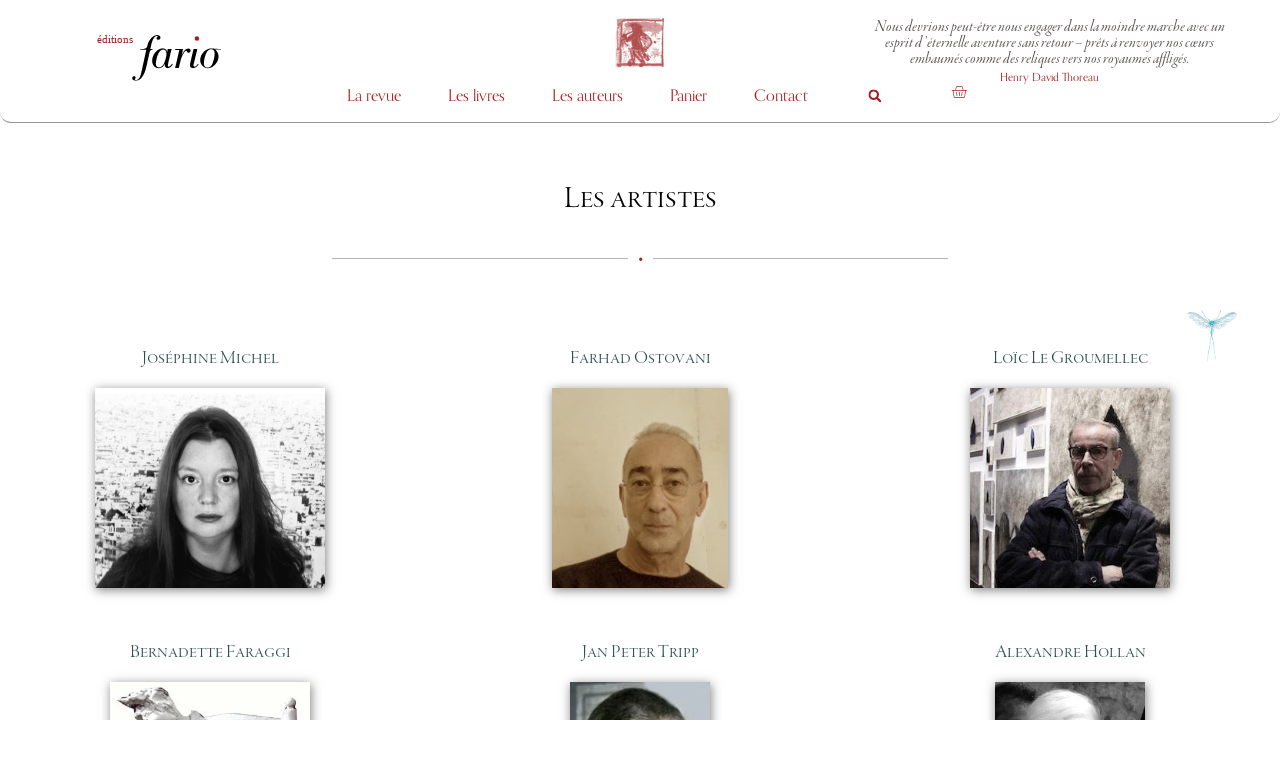

--- FILE ---
content_type: text/html; charset=UTF-8
request_url: https://editionsfario.fr/les-artistes/
body_size: 42794
content:
<!doctype html><html lang="fr-FR"><head><script data-no-optimize="1">var litespeed_docref=sessionStorage.getItem("litespeed_docref");litespeed_docref&&(Object.defineProperty(document,"referrer",{get:function(){return litespeed_docref}}),sessionStorage.removeItem("litespeed_docref"));</script> <meta charset="UTF-8"><meta name="viewport" content="width=device-width, initial-scale=1"><link rel="profile" href="https://gmpg.org/xfn/11"><title>Les artistes - Éditions fario</title><meta name='robots' content='max-image-preview:large' /> <script type="litespeed/javascript">window._wca=window._wca||[]</script> <meta name="google-site-verification" content="rE3BQ3VK3zdu5URwoEbGIR8RzfSWHnOB_v4M7CeOLlk" /><link rel='dns-prefetch' href='//www.googletagmanager.com' /><link rel='dns-prefetch' href='//stats.wp.com' /><link rel="alternate" type="application/rss+xml" title="Éditions fario &raquo; Flux" href="https://editionsfario.fr/feed/" /><link rel="alternate" type="application/rss+xml" title="Éditions fario &raquo; Flux des commentaires" href="https://editionsfario.fr/comments/feed/" /><link rel="alternate" title="oEmbed (JSON)" type="application/json+oembed" href="https://editionsfario.fr/wp-json/oembed/1.0/embed?url=https%3A%2F%2Feditionsfario.fr%2Fles-artistes%2F" /><link rel="alternate" title="oEmbed (XML)" type="text/xml+oembed" href="https://editionsfario.fr/wp-json/oembed/1.0/embed?url=https%3A%2F%2Feditionsfario.fr%2Fles-artistes%2F&#038;format=xml" /><link data-asynced="1" as="style" onload="this.onload=null;this.rel='stylesheet'"  rel="preload" type="text/css" href="https://use.typekit.net/zhv6kfy.css"><style id='wp-img-auto-sizes-contain-inline-css'>img:is([sizes=auto i],[sizes^="auto," i]){contain-intrinsic-size:3000px 1500px}
/*# sourceURL=wp-img-auto-sizes-contain-inline-css */</style><style id="litespeed-ccss">#cookie-notice *{-webkit-box-sizing:border-box;-moz-box-sizing:border-box;box-sizing:border-box}#cookie-notice .cookie-notice-container{display:block}#cookie-notice.cookie-notice-hidden .cookie-notice-container{display:none}.cookie-notice-container{padding:15px 30px;text-align:center;width:100%;z-index:2}.cn-close-icon{position:absolute;right:15px;top:50%;margin-top:-10px;width:15px;height:15px;opacity:.5;padding:10px;outline:0}.cn-close-icon:after,.cn-close-icon:before{position:absolute;content:' ';height:15px;width:2px;top:3px;background-color:grey}.cn-close-icon:before{transform:rotate(45deg)}.cn-close-icon:after{transform:rotate(-45deg)}#cookie-notice .cn-button{margin:0 0 0 10px;display:inline-block}.cn-text-container{margin:0 0 6px}.cn-buttons-container,.cn-text-container{display:inline-block}@media all and (max-width:900px){.cookie-notice-container #cn-notice-buttons,.cookie-notice-container #cn-notice-text{display:block}#cookie-notice .cn-button{margin:0 5px 5px}}@media all and (max-width:480px){.cookie-notice-container{padding:15px 25px}}:root{--woocommerce:#720eec;--wc-green:#7ad03a;--wc-red:#a00;--wc-orange:#ffba00;--wc-blue:#2ea2cc;--wc-primary:#720eec;--wc-primary-text:#fcfbfe;--wc-secondary:#e9e6ed;--wc-secondary-text:#515151;--wc-highlight:#958e09;--wc-highligh-text:#fff;--wc-content-bg:#fff;--wc-subtext:#767676;--wc-form-border-color:rgba(32,7,7,.8);--wc-form-border-radius:4px;--wc-form-border-width:1px}:root{--woocommerce:#720eec;--wc-green:#7ad03a;--wc-red:#a00;--wc-orange:#ffba00;--wc-blue:#2ea2cc;--wc-primary:#720eec;--wc-primary-text:#fcfbfe;--wc-secondary:#e9e6ed;--wc-secondary-text:#515151;--wc-highlight:#958e09;--wc-highligh-text:#fff;--wc-content-bg:#fff;--wc-subtext:#767676;--wc-form-border-color:rgba(32,7,7,.8);--wc-form-border-radius:4px;--wc-form-border-width:1px}.screen-reader-text{clip:rect(1px,1px,1px,1px);height:1px;overflow:hidden;position:absolute!important;width:1px;word-wrap:normal!important}.page-content a{text-decoration:underline}.screen-reader-text{clip:rect(1px,1px,1px,1px);height:1px;overflow:hidden;position:absolute!important;width:1px;word-wrap:normal!important}html{line-height:1.15;-webkit-text-size-adjust:100%}*,*:before,*:after{box-sizing:border-box}body{margin:0;font-family:-apple-system,BlinkMacSystemFont,"Segoe UI",Roboto,"Helvetica Neue",Arial,"Noto Sans",sans-serif,"Apple Color Emoji","Segoe UI Emoji","Segoe UI Symbol","Noto Color Emoji";font-size:1rem;font-weight:400;line-height:1.5;color:#333;background-color:#fff;-webkit-font-smoothing:antialiased;-moz-osx-font-smoothing:grayscale}h2{margin-block-start:.5rem;margin-block-end:1rem;font-family:inherit;font-weight:500;line-height:1.2;color:inherit}h2{font-size:2rem}p{margin-block-start:0;margin-block-end:.9rem}a{background-color:#fff0;text-decoration:none;color:#c36}a:not([href]):not([tabindex]){color:inherit;text-decoration:none}strong{font-weight:bolder}img{border-style:none;height:auto;max-width:100%}label{display:inline-block;line-height:1;vertical-align:middle}input{font-family:inherit;font-size:1rem;line-height:1.5;margin:0}input[type=text],input[type=search]{width:100%;border:solid 1px #666;border-radius:3px;padding:.5rem 1rem}input{overflow:visible}[type=search]{-webkit-appearance:textfield;outline-offset:-2px}[type=search]::-webkit-search-decoration{-webkit-appearance:none}::-webkit-file-upload-button{-webkit-appearance:button;font:inherit}ul,li{margin-block-start:0;margin-block-end:0;border:0;outline:0;font-size:100%;vertical-align:baseline;background:0 0}html{line-height:1.15;-webkit-text-size-adjust:100%}*,:after,:before{box-sizing:border-box}body{margin:0;font-family:-apple-system,BlinkMacSystemFont,Segoe UI,Roboto,Helvetica Neue,Arial,Noto Sans,sans-serif,Apple Color Emoji,Segoe UI Emoji,Segoe UI Symbol,Noto Color Emoji;font-size:1rem;font-weight:400;line-height:1.5;color:#333;background-color:#fff;-webkit-font-smoothing:antialiased;-moz-osx-font-smoothing:grayscale}h2{margin-block-start:.5rem;margin-block-end:1rem;font-family:inherit;font-weight:500;line-height:1.2;color:inherit}h2{font-size:2rem}p{margin-block-start:0;margin-block-end:.9rem}a{background-color:#fff0;text-decoration:none;color:#c36}a:not([href]):not([tabindex]){color:inherit;text-decoration:none}strong{font-weight:bolder}img{border-style:none;height:auto;max-width:100%}label{display:inline-block;line-height:1;vertical-align:middle}input{font-family:inherit;font-size:1rem;line-height:1.5;margin:0}input[type=search],input[type=text]{width:100%;border:1px solid #666;border-radius:3px;padding:.5rem 1rem}input{overflow:visible}[type=search]{-webkit-appearance:textfield;outline-offset:-2px}[type=search]::-webkit-search-decoration{-webkit-appearance:none}::-webkit-file-upload-button{-webkit-appearance:button;font:inherit}li,ul{margin-block-start:0;margin-block-end:0;border:0;outline:0;font-size:100%;vertical-align:baseline;background:#fff0}a{color:#a21212}.elementor a{color:#a21212}h2{font-family:orpheuspro,garamond,serif;-webkit-font-variant-ligatures:none;font-variant-ligatures:none;font-variant:small-caps;text-align:center;text-indent:0;font-variant-numeric:oldstyle-nums;-webkit-font-kerning:none;font-kerning:none}body p{text-align:justify;-webkit-font-smoothing:antialiased;color:#5b5151;font-family:garamond-premier-pro-display,garamond,serif;text-rendering:geometricPrecision;-webkit-font-variant-ligatures:historical-ligatures;font-variant-ligatures:historical-ligatures;font-size:135%;-webkit-font-kerning:none;font-kerning:none;line-height:1.4;font-variant-numeric:oldstyle-nums}h2{font-family:orpheuspro,serif}.elementor-heading-title{text-align:center}li,ul{list-style:none}.boutoncookies{color:#fff;background-color:#fff0}@media (max-width:768px){.elementor-search-form--skin-full_screen .elementor-search-form input[type=search].elementor-search-form__input{font-size:30px!important}}@media (max-width:768px){.elementor-search-form--skin-full_screen .elementor-search-form__container{padding:0 15% 15% 15%!important}}html{line-height:1.15;-webkit-text-size-adjust:100%}*,:after,:before{box-sizing:border-box}body{margin:0;font-family:-apple-system,BlinkMacSystemFont,Segoe UI,Roboto,Helvetica Neue,Arial,Noto Sans,sans-serif,Apple Color Emoji,Segoe UI Emoji,Segoe UI Symbol,Noto Color Emoji;font-size:1rem;font-weight:400;line-height:1.5;color:#333;background-color:#fff;-webkit-font-smoothing:antialiased;-moz-osx-font-smoothing:grayscale}h2{margin-block-start:.5rem;margin-block-end:1rem;font-family:inherit;font-weight:500;line-height:1.2;color:inherit}h2{font-size:2rem}p{margin-block-start:0;margin-block-end:.9rem}a{background-color:#fff0;text-decoration:none;color:#c36}a:not([href]):not([tabindex]){color:inherit;text-decoration:none}strong{font-weight:bolder}img{border-style:none;height:auto;max-width:100%}label{display:inline-block;line-height:1;vertical-align:middle}input{font-family:inherit;font-size:1rem;line-height:1.5;margin:0}input[type=search],input[type=text]{width:100%;border:1px solid #666;border-radius:3px;padding:.5rem 1rem}input{overflow:visible}[type=search]{-webkit-appearance:textfield;outline-offset:-2px}[type=search]::-webkit-search-decoration{-webkit-appearance:none}::-webkit-file-upload-button{-webkit-appearance:button;font:inherit}li,ul{margin-block-start:0;margin-block-end:0;border:0;outline:0;font-size:100%;vertical-align:baseline;background:#fff0}.elementor-screen-only,.screen-reader-text{height:1px;margin:-1px;overflow:hidden;padding:0;position:absolute;top:-10000em;width:1px;clip:rect(0,0,0,0);border:0}.elementor *,.elementor :after,.elementor :before{box-sizing:border-box}.elementor a{box-shadow:none;text-decoration:none}.elementor img{border:none;border-radius:0;box-shadow:none;height:auto;max-width:100%}.elementor-widget-wrap>.elementor-element.elementor-fixed{position:fixed}.elementor-widget-wrap .elementor-element.elementor-widget__width-auto{max-width:100%}@media (max-width:1024px){.elementor-widget-wrap .elementor-element.elementor-widget-tablet__width-initial{max-width:100%}}@media (max-width:767px){.elementor-widget-wrap .elementor-element.elementor-widget-mobile__width-initial{max-width:100%}}.elementor-element{--flex-direction:initial;--flex-wrap:initial;--justify-content:initial;--align-items:initial;--align-content:initial;--gap:initial;--flex-basis:initial;--flex-grow:initial;--flex-shrink:initial;--order:initial;--align-self:initial;align-self:var(--align-self);flex-basis:var(--flex-basis);flex-grow:var(--flex-grow);flex-shrink:var(--flex-shrink);order:var(--order)}.elementor-element.elementor-fixed{z-index:1}.elementor-element:where(.e-con-full,.elementor-widget){align-content:var(--align-content);align-items:var(--align-items);flex-direction:var(--flex-direction);flex-wrap:var(--flex-wrap);gap:var(--row-gap) var(--column-gap);justify-content:var(--justify-content)}.elementor-align-center{text-align:center}.elementor-align-center .elementor-button{width:auto}:root{--page-title-display:block}.elementor-section{position:relative}.elementor-section .elementor-container{display:flex;margin-left:auto;margin-right:auto;position:relative}@media (max-width:1024px){.elementor-section .elementor-container{flex-wrap:wrap}}.elementor-section.elementor-section-boxed>.elementor-container{max-width:1140px}.elementor-widget-wrap{align-content:flex-start;flex-wrap:wrap;position:relative;width:100%}.elementor:not(.elementor-bc-flex-widget) .elementor-widget-wrap{display:flex}.elementor-widget-wrap>.elementor-element{width:100%}.elementor-widget{position:relative}.elementor-widget:not(:last-child){margin-bottom:var(--kit-widget-spacing,20px)}.elementor-widget:not(:last-child).elementor-widget__width-auto{margin-bottom:0}.elementor-column{display:flex;min-height:1px;position:relative}.elementor-column-gap-default>.elementor-column>.elementor-element-populated{padding:10px}.elementor-column-gap-extended>.elementor-column>.elementor-element-populated{padding:15px}@media (min-width:768px){.elementor-column.elementor-col-25{width:25%}.elementor-column.elementor-col-50{width:50%}.elementor-column.elementor-col-100{width:100%}}@media (max-width:767px){.elementor-column{width:100%}}.elementor-grid{display:grid;grid-column-gap:var(--grid-column-gap);grid-row-gap:var(--grid-row-gap)}.elementor-grid .elementor-grid-item{min-width:0}.elementor-grid-1 .elementor-grid{grid-template-columns:repeat(1,1fr)}@media (max-width:1024px){.elementor-grid-tablet-1 .elementor-grid{grid-template-columns:repeat(1,1fr)}}@media (max-width:767px){.elementor-grid-mobile-1 .elementor-grid{grid-template-columns:repeat(1,1fr)}}@media (prefers-reduced-motion:no-preference){html{scroll-behavior:smooth}}.elementor-form-fields-wrapper{display:flex;flex-wrap:wrap}.elementor-form-fields-wrapper.elementor-labels-above .elementor-field-group>input{flex-basis:100%;max-width:100%}.elementor-field-group{align-items:center;flex-wrap:wrap}.elementor-field-group .elementor-field-textual{background-color:#fff0;border:1px solid #69727d;color:#1f2124;flex-grow:1;max-width:100%;vertical-align:middle;width:100%}.elementor-field-group .elementor-field-textual::-moz-placeholder{color:inherit;font-family:inherit;opacity:.6}.elementor-mark-required .elementor-field-label:after{color:red;content:"*";padding-inline-start:.2em}.elementor-field-textual{border-radius:3px;font-size:15px;line-height:1.4;min-height:40px;padding:5px 14px}.elementor-field-textual.elementor-size-md{border-radius:4px;font-size:16px;min-height:47px;padding:6px 16px}.elementor-heading-title{line-height:1;margin:0;padding:0}.elementor-button{background-color:#69727d;border-radius:3px;color:#fff;display:inline-block;font-size:15px;line-height:1;padding:12px 24px;fill:#fff;text-align:center}.elementor-button:visited{color:#fff}.elementor-button-content-wrapper{display:flex;flex-direction:row;gap:5px;justify-content:center}.elementor-button-icon{display:flex}.elementor-button-icon svg{height:auto;width:1em}.elementor-button-icon .e-font-icon-svg{height:1em}.elementor-button-text{display:inline-block}.elementor-button span{text-decoration:inherit}@media (max-width:767px){.elementor .elementor-hidden-phone{display:none}}@media (min-width:768px) and (max-width:1024px){.elementor .elementor-hidden-tablet{display:none}}@media (min-width:1025px) and (max-width:99999px){.elementor .elementor-hidden-desktop{display:none}}.elementor-widget-image{text-align:center}.elementor-widget-image a{display:inline-block}.elementor-widget-image img{display:inline-block;vertical-align:middle}:root{--swiper-theme-color:#007aff}:root{--swiper-navigation-size:44px}.elementor-element,.elementor-lightbox{--swiper-theme-color:#000;--swiper-navigation-size:44px;--swiper-pagination-bullet-size:6px;--swiper-pagination-bullet-horizontal-gap:6px}.elementor-item:after,.elementor-item:before{display:block;position:absolute}.elementor-item:not(:hover):not(:focus):not(.elementor-item-active):not(.highlighted):after,.elementor-item:not(:hover):not(:focus):not(.elementor-item-active):not(.highlighted):before{opacity:0}.elementor-item-active:after,.elementor-item-active:before{transform:scale(1)}.elementor-nav-menu--main .elementor-nav-menu a{padding:13px 20px}.elementor-nav-menu--main .elementor-nav-menu ul{border-style:solid;border-width:0;padding:0;position:absolute;width:12em}.elementor-nav-menu--layout-horizontal{display:flex}.elementor-nav-menu--layout-horizontal .elementor-nav-menu{display:flex;flex-wrap:wrap}.elementor-nav-menu--layout-horizontal .elementor-nav-menu a{flex-grow:1;white-space:nowrap}.elementor-nav-menu--layout-horizontal .elementor-nav-menu>li{display:flex}.elementor-nav-menu--layout-horizontal .elementor-nav-menu>li ul{top:100%!important}.elementor-nav-menu--layout-horizontal .elementor-nav-menu>li:not(:first-child)>a{margin-inline-start:var(--e-nav-menu-horizontal-menu-item-margin)}.elementor-nav-menu--layout-horizontal .elementor-nav-menu>li:not(:first-child)>ul{left:var(--e-nav-menu-horizontal-menu-item-margin)!important}.elementor-nav-menu--layout-horizontal .elementor-nav-menu>li:not(:last-child)>a{margin-inline-end:var(--e-nav-menu-horizontal-menu-item-margin)}.elementor-nav-menu--layout-horizontal .elementor-nav-menu>li:not(:last-child):after{align-self:center;border-color:var(--e-nav-menu-divider-color,#000);border-left-style:var(--e-nav-menu-divider-style,solid);border-left-width:var(--e-nav-menu-divider-width,2px);content:var(--e-nav-menu-divider-content,none);height:var(--e-nav-menu-divider-height,35%)}.elementor-nav-menu__align-center .elementor-nav-menu{justify-content:center;margin-inline-end:auto;margin-inline-start:auto}.elementor-widget-nav-menu .elementor-widget-container{display:flex;flex-direction:column}.elementor-nav-menu{position:relative;z-index:2}.elementor-nav-menu:after{clear:both;content:" ";display:block;font:0/0 serif;height:0;overflow:hidden;visibility:hidden}.elementor-nav-menu,.elementor-nav-menu li,.elementor-nav-menu ul{display:block;line-height:normal;list-style:none;margin:0;padding:0}.elementor-nav-menu ul{display:none}.elementor-nav-menu ul ul a{border-left:16px solid #fff0}.elementor-nav-menu a,.elementor-nav-menu li{position:relative}.elementor-nav-menu li{border-width:0}.elementor-nav-menu a{align-items:center;display:flex}.elementor-nav-menu a{line-height:20px;padding:10px 20px}.elementor-nav-menu--dropdown .elementor-item.elementor-item-active{background-color:#3f444b;color:#fff}.elementor-menu-toggle{align-items:center;background-color:rgb(0 0 0 / .05);border:0 solid;border-radius:3px;color:#33373d;display:flex;font-size:var(--nav-menu-icon-size,22px);justify-content:center;padding:.25em}.elementor-menu-toggle:not(.elementor-active) .elementor-menu-toggle__icon--close{display:none}.elementor-menu-toggle .e-font-icon-svg{fill:#33373d;height:1em;width:1em}.elementor-menu-toggle svg{height:auto;width:1em;fill:var(--nav-menu-icon-color,currentColor)}.elementor-nav-menu--dropdown{background-color:#fff;font-size:13px}.elementor-nav-menu--dropdown.elementor-nav-menu__container{margin-top:10px;overflow-x:hidden;overflow-y:auto;transform-origin:top}.elementor-nav-menu--dropdown.elementor-nav-menu__container .elementor-sub-item{font-size:.85em}.elementor-nav-menu--dropdown a{color:#33373d}ul.elementor-nav-menu--dropdown a{border-inline-start:8px solid #fff0;text-shadow:none}.elementor-nav-menu__text-align-center .elementor-nav-menu--dropdown .elementor-nav-menu a{justify-content:center}.elementor-nav-menu--toggle{--menu-height:100vh}.elementor-nav-menu--toggle .elementor-menu-toggle:not(.elementor-active)+.elementor-nav-menu__container{max-height:0;overflow:hidden;transform:scaleY(0)}.elementor-nav-menu--stretch .elementor-nav-menu__container.elementor-nav-menu--dropdown{position:absolute;z-index:9997}@media (max-width:1024px){.elementor-nav-menu--dropdown-tablet .elementor-nav-menu--main{display:none}}@media (min-width:1025px){.elementor-nav-menu--dropdown-tablet .elementor-menu-toggle,.elementor-nav-menu--dropdown-tablet .elementor-nav-menu--dropdown{display:none}.elementor-nav-menu--dropdown-tablet nav.elementor-nav-menu--dropdown.elementor-nav-menu__container{overflow-y:hidden}}.elementor-search-form{display:block}.elementor-search-form .e-font-icon-svg-container{align-items:center;display:flex;height:100%;justify-content:center;width:100%}.elementor-search-form input[type=search]{-webkit-appearance:none;-moz-appearance:none;background:none;border:0;display:inline-block;font-size:15px;line-height:1;margin:0;min-width:0;padding:0;vertical-align:middle;white-space:normal}.elementor-search-form__container{border:0 solid #fff0;display:flex;min-height:50px;overflow:hidden}.elementor-search-form__container:not(.elementor-search-form--full-screen){background:#f1f2f3}.elementor-search-form__input{color:#3f444b;flex-basis:100%}.elementor-search-form__input::-moz-placeholder{color:inherit;font-family:inherit;opacity:.6}.elementor-search-form--skin-full_screen .elementor-search-form input[type=search].elementor-search-form__input{border:solid #fff;border-width:0 0 1px;color:#fff;font-size:50px;line-height:1.5;text-align:center}.elementor-search-form--skin-full_screen .elementor-search-form__toggle{color:var(--e-search-form-toggle-color,#33373d);display:inline-block;font-size:var(--e-search-form-toggle-size,33px);vertical-align:middle}.elementor-search-form--skin-full_screen .elementor-search-form__toggle .e-font-icon-svg-container{background-color:var(--e-search-form-toggle-background-color,rgb(0 0 0 / .05));border-color:var(--e-search-form-toggle-color,#33373d);border-radius:var(--e-search-form-toggle-border-radius,3px);border-style:solid;border-width:var(--e-search-form-toggle-border-width,0);display:block;height:var(--e-search-form-toggle-size,33px);position:relative;width:var(--e-search-form-toggle-size,33px)}.elementor-search-form--skin-full_screen .elementor-search-form__toggle .e-font-icon-svg-container svg,.elementor-search-form--skin-full_screen .elementor-search-form__toggle .e-font-icon-svg-container:before{left:50%;position:absolute;top:50%;transform:translate(-50%,-50%)}.elementor-search-form--skin-full_screen .elementor-search-form__toggle .e-font-icon-svg-container:before{font-size:var(--e-search-form-toggle-icon-size,.55em)}.elementor-search-form--skin-full_screen .elementor-search-form__toggle .e-font-icon-svg-container svg{fill:var(--e-search-form-toggle-color,#33373d);height:var(--e-search-form-toggle-icon-size,.55em);width:var(--e-search-form-toggle-icon-size,.55em)}.elementor-search-form--skin-full_screen .elementor-search-form__container{align-items:center;background-color:rgb(0 0 0 / .8);bottom:0;height:100vh;left:0;padding:0 15%;position:fixed;right:0;top:0;z-index:9998}.elementor-search-form--skin-full_screen .elementor-search-form__container:not(.elementor-search-form--full-screen){opacity:0;overflow:hidden;transform:scale(0)}.elementor-search-form--skin-full_screen .elementor-search-form__container:not(.elementor-search-form--full-screen) .dialog-lightbox-close-button{display:none}.elementor-menu-cart__wrapper{text-align:var(--main-alignment,left)}.elementor-menu-cart__toggle_wrapper{display:inline-block;position:relative}.elementor-menu-cart__toggle{display:inline-block}.elementor-menu-cart__toggle .elementor-button{align-items:center;background-color:var(--toggle-button-background-color,transparent);border-color:var(--toggle-button-border-color,#69727d);border-radius:var(--toggle-button-border-radius,0);border-style:var(--toggle-button-border-type,solid);border-width:var(--toggle-button-border-width,1px);color:var(--toggle-button-text-color,#69727d);display:inline-flex;flex-direction:row;gap:.3em;padding:var(--toggle-icon-padding,12px 24px)}.elementor-menu-cart__toggle .elementor-button svg{fill:var(--toggle-button-icon-color,#69727d)}.elementor-menu-cart__toggle .elementor-button-icon{position:relative}.elementor-menu-cart__toggle .elementor-button-icon{color:var(--toggle-button-icon-color,#69727d);font-size:var(--toggle-icon-size,inherit)}.elementor-menu-cart__toggle .elementor-button-icon,.elementor-menu-cart__toggle .elementor-button-text{flex-grow:unset;order:unset}.elementor-menu-cart--items-indicator-bubble .elementor-menu-cart__toggle .elementor-button-icon .elementor-button-icon-qty[data-counter]{background-color:var(--items-indicator-background-color,#d9534f);border-radius:100%;color:var(--items-indicator-text-color,#fff);display:block;font-size:10px;height:1.6em;inset-inline-end:-.7em;line-height:1.5em;min-width:1.6em;position:absolute;text-align:center;top:-.7em}.elementor-menu-cart__container{background-color:rgb(0 0 0 / .25);height:100%;left:0;overflow:hidden;position:fixed;text-align:left;top:0;transform:scale(1);width:100vw;z-index:9998}.elementor-menu-cart__main{align-items:stretch;background-color:var(--cart-background-color,#fff);border-color:var(--cart-border-color,initial);border-radius:var(--cart-border-radius,0);border-style:var(--cart-border-style,none);bottom:0;box-shadow:0 0 20px rgb(0 0 0 / .2);display:flex;flex-direction:column;font-size:14px;left:var(--side-cart-alignment-left,auto);margin-top:var(--mini-cart-spacing,0);max-width:100%;min-height:200px;padding:var(--cart-padding,20px 30px);position:fixed;right:var(--side-cart-alignment-right,0);top:0;transform:translateX(0);width:350px}.elementor-menu-cart__main .widget_shopping_cart_content{display:flex;flex-direction:column;height:100%}body.elementor-default .elementor-widget-woocommerce-menu-cart:not(.elementor-menu-cart--shown) .elementor-menu-cart__container{background-color:#fff0;transform:scale(0)}body.elementor-default .elementor-widget-woocommerce-menu-cart:not(.elementor-menu-cart--shown) .elementor-menu-cart__main{opacity:0;overflow:hidden;transform:var(--side-cart-alignment-transform,translateX(100%))}.elementor-menu-cart__close-button{align-self:flex-end;display:inline-block;font-family:eicons;font-size:20px;height:var(--cart-close-icon-size,25px);line-height:1;margin:0 0 20px;position:relative;width:var(--cart-close-icon-size,25px)}.elementor-menu-cart__close-button:after,.elementor-menu-cart__close-button:before{background:var(--cart-close-button-color,#69727d);border-radius:1px;content:"";height:3px;left:0;margin-top:-1px;position:absolute;top:50%;width:100%}.elementor-menu-cart__close-button:before{transform:rotate(45deg)}.elementor-menu-cart__close-button:after{transform:rotate(-45deg)}.elementor-widget-woocommerce-menu-cart.elementor-menu-cart--empty-indicator-hide .elementor-menu-cart__toggle .elementor-button-icon .elementor-button-icon-qty[data-counter="0"],.elementor-widget-woocommerce-menu-cart:not(.elementor-menu-cart--show-subtotal-yes) .elementor-menu-cart__toggle .elementor-button-text{display:none}.elementor-widget-posts:after{display:none}.elementor-posts-container:not(.elementor-posts-masonry){align-items:stretch}.elementor-posts-container .elementor-post{margin:0;padding:0}.elementor-posts-container .elementor-post__thumbnail{overflow:hidden}.elementor-posts-container .elementor-post__thumbnail img{display:block;max-height:none;max-width:none;width:100%}.elementor-posts-container .elementor-post__thumbnail__link{display:block;position:relative;width:100%}.elementor-posts .elementor-post{flex-direction:column}.elementor-posts .elementor-post__text{display:var(--item-display,block);flex-direction:column;flex-grow:1}.elementor-posts .elementor-post__thumbnail{position:relative}.elementor-posts--skin-classic .elementor-post{overflow:hidden}.elementor-posts--align-center .elementor-post{text-align:center}.elementor-posts--thumbnail-top .elementor-post__thumbnail__link{margin-bottom:20px}.elementor-posts--thumbnail-top .elementor-post__text{width:100%}.elementor-posts--thumbnail-top.elementor-posts--align-center .elementor-post__thumbnail__link{margin-left:auto;margin-right:auto}.elementor-posts .elementor-post{display:flex}.elementor-posts--skin-full_content article{flex-direction:column;overflow:hidden}.elementor-widget-divider{--divider-border-style:none;--divider-border-width:1px;--divider-color:#0c0d0e;--divider-icon-size:20px;--divider-element-spacing:10px;--divider-pattern-height:24px;--divider-pattern-size:20px;--divider-pattern-url:none;--divider-pattern-repeat:repeat-x}.elementor-widget-divider .elementor-divider{display:flex}.elementor-widget-divider .elementor-divider-separator{direction:ltr;display:flex;margin:0}.elementor-widget-divider:not(.elementor-widget-divider--view-line_text):not(.elementor-widget-divider--view-line_icon) .elementor-divider-separator{border-block-start:var(--divider-border-width) var(--divider-border-style) var(--divider-color)}.elementor-column .elementor-spacer-inner{height:var(--spacer-size)}[data-elementor-type=popup]:not(.elementor-edit-area){display:none}.screen-reader-text{clip:rect(1px,1px,1px,1px);word-wrap:normal!important;border:0;clip-path:inset(50%);height:1px;margin:-1px;overflow:hidden;overflow-wrap:normal!important;padding:0;position:absolute!important;width:1px}@media only screen and (max-width:768px){:root{--woocommerce:#720eec;--wc-green:#7ad03a;--wc-red:#a00;--wc-orange:#ffba00;--wc-blue:#2ea2cc;--wc-primary:#720eec;--wc-primary-text:#fcfbfe;--wc-secondary:#e9e6ed;--wc-secondary-text:#515151;--wc-highlight:#958e09;--wc-highligh-text:#fff;--wc-content-bg:#fff;--wc-subtext:#767676;--wc-form-border-color:rgba(32,7,7,.8);--wc-form-border-radius:4px;--wc-form-border-width:1px}}:root{--wp--preset--aspect-ratio--square:1;--wp--preset--aspect-ratio--4-3:4/3;--wp--preset--aspect-ratio--3-4:3/4;--wp--preset--aspect-ratio--3-2:3/2;--wp--preset--aspect-ratio--2-3:2/3;--wp--preset--aspect-ratio--16-9:16/9;--wp--preset--aspect-ratio--9-16:9/16;--wp--preset--color--black:#000000;--wp--preset--color--cyan-bluish-gray:#abb8c3;--wp--preset--color--white:#ffffff;--wp--preset--color--pale-pink:#f78da7;--wp--preset--color--vivid-red:#cf2e2e;--wp--preset--color--luminous-vivid-orange:#ff6900;--wp--preset--color--luminous-vivid-amber:#fcb900;--wp--preset--color--light-green-cyan:#7bdcb5;--wp--preset--color--vivid-green-cyan:#00d084;--wp--preset--color--pale-cyan-blue:#8ed1fc;--wp--preset--color--vivid-cyan-blue:#0693e3;--wp--preset--color--vivid-purple:#9b51e0;--wp--preset--gradient--vivid-cyan-blue-to-vivid-purple:linear-gradient(135deg,rgba(6,147,227,1) 0%,rgb(155,81,224) 100%);--wp--preset--gradient--light-green-cyan-to-vivid-green-cyan:linear-gradient(135deg,rgb(122,220,180) 0%,rgb(0,208,130) 100%);--wp--preset--gradient--luminous-vivid-amber-to-luminous-vivid-orange:linear-gradient(135deg,rgba(252,185,0,1) 0%,rgba(255,105,0,1) 100%);--wp--preset--gradient--luminous-vivid-orange-to-vivid-red:linear-gradient(135deg,rgba(255,105,0,1) 0%,rgb(207,46,46) 100%);--wp--preset--gradient--very-light-gray-to-cyan-bluish-gray:linear-gradient(135deg,rgb(238,238,238) 0%,rgb(169,184,195) 100%);--wp--preset--gradient--cool-to-warm-spectrum:linear-gradient(135deg,rgb(74,234,220) 0%,rgb(151,120,209) 20%,rgb(207,42,186) 40%,rgb(238,44,130) 60%,rgb(251,105,98) 80%,rgb(254,248,76) 100%);--wp--preset--gradient--blush-light-purple:linear-gradient(135deg,rgb(255,206,236) 0%,rgb(152,150,240) 100%);--wp--preset--gradient--blush-bordeaux:linear-gradient(135deg,rgb(254,205,165) 0%,rgb(254,45,45) 50%,rgb(107,0,62) 100%);--wp--preset--gradient--luminous-dusk:linear-gradient(135deg,rgb(255,203,112) 0%,rgb(199,81,192) 50%,rgb(65,88,208) 100%);--wp--preset--gradient--pale-ocean:linear-gradient(135deg,rgb(255,245,203) 0%,rgb(182,227,212) 50%,rgb(51,167,181) 100%);--wp--preset--gradient--electric-grass:linear-gradient(135deg,rgb(202,248,128) 0%,rgb(113,206,126) 100%);--wp--preset--gradient--midnight:linear-gradient(135deg,rgb(2,3,129) 0%,rgb(40,116,252) 100%);--wp--preset--font-size--small:13px;--wp--preset--font-size--medium:20px;--wp--preset--font-size--large:36px;--wp--preset--font-size--x-large:42px;--wp--preset--font-family--inter:"Inter", sans-serif;--wp--preset--font-family--cardo:Cardo;--wp--preset--spacing--20:0.44rem;--wp--preset--spacing--30:0.67rem;--wp--preset--spacing--40:1rem;--wp--preset--spacing--50:1.5rem;--wp--preset--spacing--60:2.25rem;--wp--preset--spacing--70:3.38rem;--wp--preset--spacing--80:5.06rem;--wp--preset--shadow--natural:6px 6px 9px rgba(0, 0, 0, 0.2);--wp--preset--shadow--deep:12px 12px 50px rgba(0, 0, 0, 0.4);--wp--preset--shadow--sharp:6px 6px 0px rgba(0, 0, 0, 0.2);--wp--preset--shadow--outlined:6px 6px 0px -3px rgba(255, 255, 255, 1), 6px 6px rgba(0, 0, 0, 1);--wp--preset--shadow--crisp:6px 6px 0px rgba(0, 0, 0, 1)}:root{--wp--style--global--content-size:800px;--wp--style--global--wide-size:1200px}:where(body){margin:0}:root{--wp--style--block-gap:24px}body{padding-top:0;padding-right:0;padding-bottom:0;padding-left:0}a:where(:not(.wp-element-button)){text-decoration:underline}.elementor-kit-1362{--e-global-color-primary:#000;--e-global-color-secondary:#a52121;--e-global-color-text:#a52121;--e-global-color-accent:#2f4f4f;--e-global-color-31787e:#6ec1e4;--e-global-color-4b67ab99:#54595f;--e-global-color-4954643:#7a7a7a;--e-global-color-7285b3a1:#61ce70;--e-global-color-7f24d5c8:#4054b2;--e-global-color-64954f71:#23a455;--e-global-color-7853487d:#000;--e-global-color-2ea0e321:#fff;--e-global-color-175df2fc:rgba(157,198,211,.98);--e-global-typography-primary-font-family:"Roboto";--e-global-typography-primary-font-weight:600;--e-global-typography-secondary-font-family:"Roboto Slab";--e-global-typography-secondary-font-weight:400;--e-global-typography-text-font-family:"Roboto";--e-global-typography-text-font-weight:400;--e-global-typography-accent-font-family:"Roboto";--e-global-typography-accent-font-weight:500;font-family:"garamond-premier-pro-display",Garamond,Serif}.elementor-kit-1362 .elementor-button{font-family:"orpheuspro",Garamond,Serif}.elementor-section.elementor-section-boxed>.elementor-container{max-width:1140px}@media (max-width:1024px){.elementor-section.elementor-section-boxed>.elementor-container{max-width:1024px}}@media (max-width:767px){.elementor-section.elementor-section-boxed>.elementor-container{max-width:767px}}p,h2{font-variant-numeric:oldstyle-nums;font-kerning:none}@media (max-width:767px){.elementor-posts article.elementor-post{display:block}.elementor-post__thumbnail__link{margin-bottom:20px}}a{color:#a21212}.cookie-notice-container{padding:0 30px}.cn-button{font-family:garamond-premier-pro-display,palatino,serif;font-weight:100;font-size:1em}li{font-feature-settings:"onum"}.elementor-4969 .elementor-element.elementor-element-16d1dc1{margin-top:5%;margin-bottom:0}.elementor-widget-heading .elementor-heading-title{color:var(--e-global-color-primary)}.elementor-4969 .elementor-element.elementor-element-99c67de .elementor-heading-title{font-weight:100;color:#a52121}.elementor-4969 .elementor-element.elementor-element-df943e6>.elementor-container{max-width:865px}.elementor-4969 .elementor-element.elementor-element-df943e6{margin-top:5%;margin-bottom:0}.elementor-4969 .elementor-element.elementor-element-60edc52 .elementor-posts-container article{margin-bottom:35px}.elementor-4969 .elementor-element.elementor-element-7bbcbae.elementor-column.elementor-element[data-element_type="column"]>.elementor-widget-wrap.elementor-element-populated{align-content:center;align-items:center}.elementor-4969 .elementor-element.elementor-element-7bbcbae.elementor-column>.elementor-widget-wrap{justify-content:center}.elementor-widget-form .elementor-field-group>label{color:var(--e-global-color-text)}.elementor-widget-form .elementor-field-group .elementor-field{color:var(--e-global-color-text)}.elementor-widget-form{--e-form-steps-indicator-inactive-primary-color:var(--e-global-color-text);--e-form-steps-indicator-active-primary-color:var(--e-global-color-accent);--e-form-steps-indicator-completed-primary-color:var(--e-global-color-accent);--e-form-steps-indicator-progress-color:var(--e-global-color-accent);--e-form-steps-indicator-progress-background-color:var(--e-global-color-text);--e-form-steps-indicator-progress-meter-color:var(--e-global-color-text)}.elementor-4969 .elementor-element.elementor-element-205c98a .elementor-field-group{padding-right:calc(6px/2);padding-left:calc(6px/2);margin-bottom:17px}.elementor-4969 .elementor-element.elementor-element-205c98a .elementor-form-fields-wrapper{margin-left:calc(-6px/2);margin-right:calc(-6px/2);margin-bottom:-17px}body .elementor-4969 .elementor-element.elementor-element-205c98a .elementor-labels-above .elementor-field-group>label{padding-bottom:5px}.elementor-4969 .elementor-element.elementor-element-205c98a .elementor-field-group>label{color:#2f4f4f}.elementor-4969 .elementor-element.elementor-element-205c98a .elementor-field-group:not(.elementor-field-type-upload) .elementor-field:not(.elementor-select-wrapper){background-color:#fff;border-color:#2f4f4f}.elementor-4969 .elementor-element.elementor-element-205c98a{--e-form-steps-indicators-spacing:20px;--e-form-steps-indicator-padding:30px;--e-form-steps-indicator-inactive-secondary-color:#fff;--e-form-steps-indicator-active-secondary-color:#fff;--e-form-steps-indicator-completed-secondary-color:#fff;--e-form-steps-divider-width:1px;--e-form-steps-divider-gap:10px}:root{--page-title-display:none}@media (min-width:768px){.elementor-4969 .elementor-element.elementor-element-76c51f1{width:69.123%}.elementor-4969 .elementor-element.elementor-element-7bbcbae{width:30.833%}}.elementor-3328 .elementor-element.elementor-element-91f40d9>.elementor-container>.elementor-column>.elementor-widget-wrap{align-content:center;align-items:center}.elementor-3328 .elementor-element.elementor-element-1273c2b.elementor-column.elementor-element[data-element_type="column"]>.elementor-widget-wrap.elementor-element-populated{align-content:center;align-items:center}.elementor-3328 .elementor-element.elementor-element-1273c2b>.elementor-element-populated{margin:0 0 0 17%;--e-column-margin-right:0%;--e-column-margin-left:17%}.elementor-3328 .elementor-element.elementor-element-07f41ef{width:auto;max-width:auto;z-index:999}.elementor-3328 .elementor-element.elementor-element-07f41ef>.elementor-widget-container{margin:0 0 -46px;padding:0}.elementor-3328 .elementor-element.elementor-element-07f41ef img{width:124px}.elementor-3328 .elementor-element.elementor-element-8102ddf.elementor-column.elementor-element[data-element_type="column"]>.elementor-widget-wrap.elementor-element-populated{align-content:center;align-items:center}.elementor-3328 .elementor-element.elementor-element-8102ddf.elementor-column>.elementor-widget-wrap{justify-content:center}.elementor-3328 .elementor-element.elementor-element-ba2b945{width:auto;max-width:auto}.elementor-3328 .elementor-element.elementor-element-ba2b945>.elementor-widget-container{margin:6px 0 -8px}.elementor-3328 .elementor-element.elementor-element-ba2b945 img{max-width:50px}.elementor-3328 .elementor-element.elementor-element-e595bc0>.elementor-element-populated{margin:0;--e-column-margin-right:0px;--e-column-margin-left:0px;padding:0}.elementor-3328 .elementor-element.elementor-element-eaf95fe>.elementor-widget-container{margin:3% 10% -4% 20%;padding:0}.elementor-3328 .elementor-element.elementor-element-eaf95fe{z-index:999}.elementor-3328 .elementor-element.elementor-element-4ccb6cf>.elementor-container>.elementor-column>.elementor-widget-wrap{align-content:center;align-items:center}.elementor-3328 .elementor-element.elementor-element-4ccb6cf:not(.elementor-motion-effects-element-type-background){background-color:rgb(255 255 255 / .86)}.elementor-3328 .elementor-element.elementor-element-4ccb6cf{border-style:solid;border-width:0 0 .5px;border-color:rgb(122 122 122 / .78);padding:0 8%}.elementor-3328 .elementor-element.elementor-element-4ccb6cf{border-radius:0 11px 11px}.elementor-3328 .elementor-element.elementor-element-989dd36.elementor-column>.elementor-widget-wrap{justify-content:center}.elementor-3328 .elementor-element.elementor-element-989dd36>.elementor-element-populated{padding:0}.elementor-widget-nav-menu .elementor-nav-menu--main .elementor-item{color:var(--e-global-color-text);fill:var(--e-global-color-text)}.elementor-widget-nav-menu .elementor-nav-menu--main .elementor-item.elementor-item-active{color:var(--e-global-color-accent);fill:var(--e-global-color-accent)}.elementor-widget-nav-menu .elementor-nav-menu--main:not(.e--pointer-framed) .elementor-item:before,.elementor-widget-nav-menu .elementor-nav-menu--main:not(.e--pointer-framed) .elementor-item:after{background-color:var(--e-global-color-accent)}.elementor-widget-nav-menu{--e-nav-menu-divider-color:var(--e-global-color-text)}.elementor-3328 .elementor-element.elementor-element-c1bf4b0{width:auto;max-width:auto;align-self:center;z-index:50;--e-nav-menu-horizontal-menu-item-margin:calc( 7px / 2 );--nav-menu-icon-size:15px}.elementor-3328 .elementor-element.elementor-element-c1bf4b0>.elementor-widget-container{margin:0 35px 0 0}.elementor-3328 .elementor-element.elementor-element-c1bf4b0 .elementor-menu-toggle{margin:0 auto;background-color:#fff}.elementor-3328 .elementor-element.elementor-element-c1bf4b0 .elementor-nav-menu .elementor-item{font-family:"orpheuspro",Garamond,Serif;font-size:1em;font-weight:100}.elementor-3328 .elementor-element.elementor-element-c1bf4b0 .elementor-nav-menu--dropdown a.elementor-item-active{color:#fff}.elementor-3328 .elementor-element.elementor-element-c1bf4b0 .elementor-nav-menu--dropdown a.elementor-item-active{background-color:#2f4f4f}.elementor-3328 .elementor-element.elementor-element-c1bf4b0 .elementor-nav-menu--dropdown .elementor-item,.elementor-3328 .elementor-element.elementor-element-c1bf4b0 .elementor-nav-menu--dropdown .elementor-sub-item{font-family:"orpheuspro",Garamond,Serif}.elementor-3328 .elementor-element.elementor-element-c1bf4b0 .elementor-nav-menu--dropdown{border-style:solid;border-width:0 .5px .5px;border-color:#a52121;border-radius:0 7px 7px}.elementor-3328 .elementor-element.elementor-element-c1bf4b0 .elementor-nav-menu--dropdown li:first-child a{border-top-left-radius:0;border-top-right-radius:7px}.elementor-3328 .elementor-element.elementor-element-c1bf4b0 .elementor-nav-menu--dropdown li:last-child a{border-bottom-right-radius:7px;border-bottom-left-radius:7px}.elementor-3328 .elementor-element.elementor-element-c1bf4b0 .elementor-nav-menu--main .elementor-nav-menu--dropdown,.elementor-3328 .elementor-element.elementor-element-c1bf4b0 .elementor-nav-menu__container.elementor-nav-menu--dropdown{box-shadow:0 0 6px 0 rgb(0 0 0 / .5)}.elementor-3328 .elementor-element.elementor-element-c1bf4b0 div.elementor-menu-toggle{color:#a52121}.elementor-3328 .elementor-element.elementor-element-c1bf4b0 div.elementor-menu-toggle svg{fill:#a52121}.elementor-widget-search-form .elementor-search-form__input,.elementor-widget-search-form.elementor-search-form--skin-full_screen input[type=search].elementor-search-form__input{color:var(--e-global-color-text);fill:var(--e-global-color-text)}.elementor-3328 .elementor-element.elementor-element-6b9d784{width:auto;max-width:auto}.elementor-3328 .elementor-element.elementor-element-6b9d784>.elementor-widget-container{margin:0;padding:0}.elementor-3328 .elementor-element.elementor-element-6b9d784 .elementor-search-form{text-align:center}.elementor-3328 .elementor-element.elementor-element-6b9d784 .elementor-search-form__toggle{--e-search-form-toggle-size:24px;--e-search-form-toggle-color:#a52121;--e-search-form-toggle-background-color:rgba(2,1,1,0)}.elementor-3328 .elementor-element.elementor-element-6b9d784.elementor-search-form--skin-full_screen input[type=search].elementor-search-form__input{border-radius:3px}.elementor-3328 .elementor-element.elementor-element-c0768bf{width:auto;max-width:auto}.elementor-3328 .elementor-element.elementor-element-c0768bf>.elementor-widget-container{margin:0;padding:0}.elementor-3328 .elementor-element.elementor-element-032fc74{width:auto;max-width:auto;--main-alignment:left;--divider-style:solid;--subtotal-divider-style:solid;--elementor-remove-from-cart-button:none;--remove-from-cart-button:block;--toggle-button-icon-color:#a52121;--toggle-button-icon-hover-color:#54595f;--toggle-button-hover-background-color:rgba(0,0,0,0);--toggle-button-border-width:0px;--toggle-button-border-radius:10px;--toggle-icon-size:16px;--toggle-icon-padding:0px;--cart-border-style:none;--menu-cart-subtotal-color:#2f4f4f;--product-price-color:#2f4f4f;--divider-color:#cbcbcb;--subtotal-divider-color:#cbcbcb;--divider-width:1px;--subtotal-divider-top-width:1px;--subtotal-divider-right-width:1px;--subtotal-divider-bottom-width:1px;--subtotal-divider-left-width:1px;--cart-footer-layout:1fr 1fr;--products-max-height-sidecart:calc(100vh - 240px);--products-max-height-minicart:calc(100vh - 385px);--view-cart-button-text-color:#a52121;--view-cart-button-background-color:rgba(255,255,255,0);--checkout-button-text-color:#a52121;--checkout-button-background-color:rgba(255,255,255,0)}.elementor-3328 .elementor-element.elementor-element-032fc74>.elementor-widget-container{margin:0 0 0 400%;padding:0}.elementor-3328 .elementor-element.elementor-element-032fc74 .widget_shopping_cart_content{--subtotal-divider-left-width:0;--subtotal-divider-right-width:0}.elementor-3328 .elementor-element.elementor-element-b220668{width:auto;max-width:auto;z-index:13}.elementor-3328 .elementor-element.elementor-element-b220668>.elementor-widget-container{margin:0;padding:0}.elementor-3328 .elementor-element.elementor-element-b220668 img{width:50px}.elementor-3328 .elementor-element.elementor-element-378b8a1{width:auto;max-width:auto;top:43vh;z-index:11}.elementor-3328 .elementor-element.elementor-element-378b8a1>.elementor-widget-container{margin:0;padding:0}body:not(.rtl) .elementor-3328 .elementor-element.elementor-element-378b8a1{right:6vh}.elementor-3328 .elementor-element.elementor-element-378b8a1 img{width:50px;filter:brightness(100%) contrast(100%) saturate(100%) blur(0) hue-rotate(0deg)}.elementor-location-header:before{content:"";display:table;clear:both}@media (min-width:768px){.elementor-3328 .elementor-element.elementor-element-1273c2b{width:40%}.elementor-3328 .elementor-element.elementor-element-8102ddf{width:20%}.elementor-3328 .elementor-element.elementor-element-e595bc0{width:40%}}@media (max-width:1024px){.elementor-3328 .elementor-element.elementor-element-07f41ef{width:initial;max-width:initial;align-self:flex-start}.elementor-3328 .elementor-element.elementor-element-4ccb6cf{margin-top:0;margin-bottom:0;padding:0}.elementor-3328 .elementor-element.elementor-element-989dd36.elementor-column.elementor-element[data-element_type="column"]>.elementor-widget-wrap.elementor-element-populated{align-content:center;align-items:center}.elementor-3328 .elementor-element.elementor-element-989dd36.elementor-column>.elementor-widget-wrap{justify-content:space-around}.elementor-3328 .elementor-element.elementor-element-6b9d784>.elementor-widget-container{margin:0;padding:0}.elementor-3328 .elementor-element.elementor-element-c0768bf>.elementor-widget-container{margin:0;padding:0}.elementor-3328 .elementor-element.elementor-element-c0768bf img{width:93px}.elementor-3328 .elementor-element.elementor-element-032fc74>.elementor-widget-container{margin:0;padding:0}.elementor-3328 .elementor-element.elementor-element-b220668>.elementor-widget-container{margin:0 0 -20px}.elementor-3328 .elementor-element.elementor-element-b220668{align-self:center}.elementor-3328 .elementor-element.elementor-element-378b8a1>.elementor-widget-container{margin:0 0 -20px}}@media (max-width:767px){.elementor-3328 .elementor-element.elementor-element-07f41ef{width:initial;max-width:initial;align-self:flex-end}.elementor-3328 .elementor-element.elementor-element-4ccb6cf{margin-top:0;margin-bottom:0;padding:0}.elementor-3328 .elementor-element.elementor-element-989dd36.elementor-column>.elementor-widget-wrap{justify-content:space-around}.elementor-3328 .elementor-element.elementor-element-989dd36>.elementor-element-populated{margin:0;--e-column-margin-right:0px;--e-column-margin-left:0px;padding:4px 0}.elementor-3328 .elementor-element.elementor-element-c0768bf>.elementor-widget-container{margin:0;padding:0}.elementor-3328 .elementor-element.elementor-element-c0768bf img{width:30vw}}@media (max-width:768px){.elementor-3328 .elementor-element.elementor-element-07f41ef{width:50px;margin-top:0}}.elementor-3328 .elementor-element.elementor-element-eaf95fe p{font-size:1.04rem;font-style:italic;line-height:1;text-align:center;margin:0}.signe{text-align:center;color:#a21212;margin-top:3px;font-family:orpheuspro;font-size:.7rem}.elementor-3328 .elementor-element.elementor-element-c1bf4b0 ul{text-indent:0}.elementor-3328 .elementor-element.elementor-element-b220668{visibility:hidden}@media (max-width:900px){.elementor-3328 .elementor-element.elementor-element-b220668{visibility:visible}}.elementor-3328 .elementor-element.elementor-element-4ccb6cf .elementor-nav-menu--dropdown{color:#2f4f4f}.elementor-widget-heading .elementor-heading-title{color:var(--e-global-color-primary)}.elementor-location-header:before{content:"";display:table;clear:both}.elementor-1550 .elementor-element.elementor-element-7194f19:not(.elementor-motion-effects-element-type-background){background-color:#fff}.elementor-1550 .elementor-element.elementor-element-7194f19>.elementor-container{min-height:460px}.elementor-1550 .elementor-element.elementor-element-7194f19{margin-top:70px;margin-bottom:70px}.elementor-widget-heading .elementor-heading-title{color:var(--e-global-color-primary)}.elementor-1550 .elementor-element.elementor-element-b992987>.elementor-widget-container{background-color:#fff}.elementor-1550 .elementor-element.elementor-element-b992987{text-align:center}.elementor-1550 .elementor-element.elementor-element-b992987 .elementor-heading-title{font-size:2em;font-weight:100;color:#2f4f4f}.elementor-1550 .elementor-element.elementor-element-f135d03{--grid-row-gap:35px;--grid-column-gap:30px}.elementor-1550 .elementor-element.elementor-element-f135d03 .elementor-post__thumbnail__link{width:38%}.elementor-1550 .elementor-element.elementor-element-f135d03 .elementor-post{border-style:solid;border-width:0;border-radius:7px}.elementor-1550 .elementor-element.elementor-element-f135d03 .elementor-post__text{padding:0}.elementor-1550 .elementor-element.elementor-element-f135d03 .elementor-post__thumbnail{border-radius:0}.elementor-1550 .elementor-element.elementor-element-f135d03.elementor-posts--thumbnail-top .elementor-post__thumbnail__link{margin-bottom:0}.elementor-widget-divider{--divider-color:var(--e-global-color-secondary)}.elementor-1550 .elementor-element.elementor-element-c15cc4e{--divider-border-style:solid;--divider-color:#000;--divider-border-width:.1px}.elementor-1550 .elementor-element.elementor-element-c15cc4e .elementor-divider-separator{width:65%;margin:0 auto;margin-center:0}.elementor-1550 .elementor-element.elementor-element-c15cc4e .elementor-divider{text-align:center;padding-block-start:15px;padding-block-end:15px}.elementor-widget-button .elementor-button{background-color:var(--e-global-color-accent)}.elementor-1550 .elementor-element.elementor-element-b810734 .elementor-button{background-color:#fff;fill:#a52121;color:#a52121;border-style:solid;border-width:.2px;border-radius:6px}.elementor-1550 .elementor-element.elementor-element-b810734>.elementor-widget-container{margin:0 0 5%}.elementor-1550 .elementor-element.elementor-element-f5402c2{--spacer-size:50px}@media (min-width:768px){.elementor-1550 .elementor-element.elementor-element-edd323e{width:100%}}@media (max-width:767px){.elementor-1550 .elementor-element.elementor-element-c15cc4e .elementor-divider{text-align:center}.elementor-1550 .elementor-element.elementor-element-c15cc4e .elementor-divider-separator{margin:0 auto;margin-center:0}}.elementor-1550 .elementor-element.elementor-element-f135d03 img{border:solid .5px #d3d3d3}body{-webkit-font-feature-settings:"liga";font-feature-settings:"liga";-ms-font-feature-settings:normal}.elementor-widget-heading .elementor-heading-title{color:var(--e-global-color-primary)}.elementor-widget-heading .elementor-heading-title{color:var(--e-global-color-primary)}.elementor-5081 .elementor-element.elementor-element-cbe3aaf{padding-left:10%;padding-right:10%}</style><link rel="preload" data-asynced="1" data-optimized="2" as="style" onload="this.onload=null;this.rel='stylesheet'" href="https://editionsfario.fr/wp-content/litespeed/ucss/2bac908355e6d3954db5b674bbaeeac1.css?ver=172a9" /><script data-optimized="1" type="litespeed/javascript" data-src="https://editionsfario.fr/wp-content/plugins/litespeed-cache/assets/js/css_async.min.js"></script> <style id='global-styles-inline-css'>:root{--wp--preset--aspect-ratio--square: 1;--wp--preset--aspect-ratio--4-3: 4/3;--wp--preset--aspect-ratio--3-4: 3/4;--wp--preset--aspect-ratio--3-2: 3/2;--wp--preset--aspect-ratio--2-3: 2/3;--wp--preset--aspect-ratio--16-9: 16/9;--wp--preset--aspect-ratio--9-16: 9/16;--wp--preset--color--black: #000000;--wp--preset--color--cyan-bluish-gray: #abb8c3;--wp--preset--color--white: #ffffff;--wp--preset--color--pale-pink: #f78da7;--wp--preset--color--vivid-red: #cf2e2e;--wp--preset--color--luminous-vivid-orange: #ff6900;--wp--preset--color--luminous-vivid-amber: #fcb900;--wp--preset--color--light-green-cyan: #7bdcb5;--wp--preset--color--vivid-green-cyan: #00d084;--wp--preset--color--pale-cyan-blue: #8ed1fc;--wp--preset--color--vivid-cyan-blue: #0693e3;--wp--preset--color--vivid-purple: #9b51e0;--wp--preset--gradient--vivid-cyan-blue-to-vivid-purple: linear-gradient(135deg,rgb(6,147,227) 0%,rgb(155,81,224) 100%);--wp--preset--gradient--light-green-cyan-to-vivid-green-cyan: linear-gradient(135deg,rgb(122,220,180) 0%,rgb(0,208,130) 100%);--wp--preset--gradient--luminous-vivid-amber-to-luminous-vivid-orange: linear-gradient(135deg,rgb(252,185,0) 0%,rgb(255,105,0) 100%);--wp--preset--gradient--luminous-vivid-orange-to-vivid-red: linear-gradient(135deg,rgb(255,105,0) 0%,rgb(207,46,46) 100%);--wp--preset--gradient--very-light-gray-to-cyan-bluish-gray: linear-gradient(135deg,rgb(238,238,238) 0%,rgb(169,184,195) 100%);--wp--preset--gradient--cool-to-warm-spectrum: linear-gradient(135deg,rgb(74,234,220) 0%,rgb(151,120,209) 20%,rgb(207,42,186) 40%,rgb(238,44,130) 60%,rgb(251,105,98) 80%,rgb(254,248,76) 100%);--wp--preset--gradient--blush-light-purple: linear-gradient(135deg,rgb(255,206,236) 0%,rgb(152,150,240) 100%);--wp--preset--gradient--blush-bordeaux: linear-gradient(135deg,rgb(254,205,165) 0%,rgb(254,45,45) 50%,rgb(107,0,62) 100%);--wp--preset--gradient--luminous-dusk: linear-gradient(135deg,rgb(255,203,112) 0%,rgb(199,81,192) 50%,rgb(65,88,208) 100%);--wp--preset--gradient--pale-ocean: linear-gradient(135deg,rgb(255,245,203) 0%,rgb(182,227,212) 50%,rgb(51,167,181) 100%);--wp--preset--gradient--electric-grass: linear-gradient(135deg,rgb(202,248,128) 0%,rgb(113,206,126) 100%);--wp--preset--gradient--midnight: linear-gradient(135deg,rgb(2,3,129) 0%,rgb(40,116,252) 100%);--wp--preset--font-size--small: 13px;--wp--preset--font-size--medium: 20px;--wp--preset--font-size--large: 36px;--wp--preset--font-size--x-large: 42px;--wp--preset--spacing--20: 0.44rem;--wp--preset--spacing--30: 0.67rem;--wp--preset--spacing--40: 1rem;--wp--preset--spacing--50: 1.5rem;--wp--preset--spacing--60: 2.25rem;--wp--preset--spacing--70: 3.38rem;--wp--preset--spacing--80: 5.06rem;--wp--preset--shadow--natural: 6px 6px 9px rgba(0, 0, 0, 0.2);--wp--preset--shadow--deep: 12px 12px 50px rgba(0, 0, 0, 0.4);--wp--preset--shadow--sharp: 6px 6px 0px rgba(0, 0, 0, 0.2);--wp--preset--shadow--outlined: 6px 6px 0px -3px rgb(255, 255, 255), 6px 6px rgb(0, 0, 0);--wp--preset--shadow--crisp: 6px 6px 0px rgb(0, 0, 0);}:root { --wp--style--global--content-size: 800px;--wp--style--global--wide-size: 1200px; }:where(body) { margin: 0; }.wp-site-blocks > .alignleft { float: left; margin-right: 2em; }.wp-site-blocks > .alignright { float: right; margin-left: 2em; }.wp-site-blocks > .aligncenter { justify-content: center; margin-left: auto; margin-right: auto; }:where(.wp-site-blocks) > * { margin-block-start: 24px; margin-block-end: 0; }:where(.wp-site-blocks) > :first-child { margin-block-start: 0; }:where(.wp-site-blocks) > :last-child { margin-block-end: 0; }:root { --wp--style--block-gap: 24px; }:root :where(.is-layout-flow) > :first-child{margin-block-start: 0;}:root :where(.is-layout-flow) > :last-child{margin-block-end: 0;}:root :where(.is-layout-flow) > *{margin-block-start: 24px;margin-block-end: 0;}:root :where(.is-layout-constrained) > :first-child{margin-block-start: 0;}:root :where(.is-layout-constrained) > :last-child{margin-block-end: 0;}:root :where(.is-layout-constrained) > *{margin-block-start: 24px;margin-block-end: 0;}:root :where(.is-layout-flex){gap: 24px;}:root :where(.is-layout-grid){gap: 24px;}.is-layout-flow > .alignleft{float: left;margin-inline-start: 0;margin-inline-end: 2em;}.is-layout-flow > .alignright{float: right;margin-inline-start: 2em;margin-inline-end: 0;}.is-layout-flow > .aligncenter{margin-left: auto !important;margin-right: auto !important;}.is-layout-constrained > .alignleft{float: left;margin-inline-start: 0;margin-inline-end: 2em;}.is-layout-constrained > .alignright{float: right;margin-inline-start: 2em;margin-inline-end: 0;}.is-layout-constrained > .aligncenter{margin-left: auto !important;margin-right: auto !important;}.is-layout-constrained > :where(:not(.alignleft):not(.alignright):not(.alignfull)){max-width: var(--wp--style--global--content-size);margin-left: auto !important;margin-right: auto !important;}.is-layout-constrained > .alignwide{max-width: var(--wp--style--global--wide-size);}body .is-layout-flex{display: flex;}.is-layout-flex{flex-wrap: wrap;align-items: center;}.is-layout-flex > :is(*, div){margin: 0;}body .is-layout-grid{display: grid;}.is-layout-grid > :is(*, div){margin: 0;}body{padding-top: 0px;padding-right: 0px;padding-bottom: 0px;padding-left: 0px;}a:where(:not(.wp-element-button)){text-decoration: underline;}:root :where(.wp-element-button, .wp-block-button__link){background-color: #32373c;border-width: 0;color: #fff;font-family: inherit;font-size: inherit;font-style: inherit;font-weight: inherit;letter-spacing: inherit;line-height: inherit;padding-top: calc(0.667em + 2px);padding-right: calc(1.333em + 2px);padding-bottom: calc(0.667em + 2px);padding-left: calc(1.333em + 2px);text-decoration: none;text-transform: inherit;}.has-black-color{color: var(--wp--preset--color--black) !important;}.has-cyan-bluish-gray-color{color: var(--wp--preset--color--cyan-bluish-gray) !important;}.has-white-color{color: var(--wp--preset--color--white) !important;}.has-pale-pink-color{color: var(--wp--preset--color--pale-pink) !important;}.has-vivid-red-color{color: var(--wp--preset--color--vivid-red) !important;}.has-luminous-vivid-orange-color{color: var(--wp--preset--color--luminous-vivid-orange) !important;}.has-luminous-vivid-amber-color{color: var(--wp--preset--color--luminous-vivid-amber) !important;}.has-light-green-cyan-color{color: var(--wp--preset--color--light-green-cyan) !important;}.has-vivid-green-cyan-color{color: var(--wp--preset--color--vivid-green-cyan) !important;}.has-pale-cyan-blue-color{color: var(--wp--preset--color--pale-cyan-blue) !important;}.has-vivid-cyan-blue-color{color: var(--wp--preset--color--vivid-cyan-blue) !important;}.has-vivid-purple-color{color: var(--wp--preset--color--vivid-purple) !important;}.has-black-background-color{background-color: var(--wp--preset--color--black) !important;}.has-cyan-bluish-gray-background-color{background-color: var(--wp--preset--color--cyan-bluish-gray) !important;}.has-white-background-color{background-color: var(--wp--preset--color--white) !important;}.has-pale-pink-background-color{background-color: var(--wp--preset--color--pale-pink) !important;}.has-vivid-red-background-color{background-color: var(--wp--preset--color--vivid-red) !important;}.has-luminous-vivid-orange-background-color{background-color: var(--wp--preset--color--luminous-vivid-orange) !important;}.has-luminous-vivid-amber-background-color{background-color: var(--wp--preset--color--luminous-vivid-amber) !important;}.has-light-green-cyan-background-color{background-color: var(--wp--preset--color--light-green-cyan) !important;}.has-vivid-green-cyan-background-color{background-color: var(--wp--preset--color--vivid-green-cyan) !important;}.has-pale-cyan-blue-background-color{background-color: var(--wp--preset--color--pale-cyan-blue) !important;}.has-vivid-cyan-blue-background-color{background-color: var(--wp--preset--color--vivid-cyan-blue) !important;}.has-vivid-purple-background-color{background-color: var(--wp--preset--color--vivid-purple) !important;}.has-black-border-color{border-color: var(--wp--preset--color--black) !important;}.has-cyan-bluish-gray-border-color{border-color: var(--wp--preset--color--cyan-bluish-gray) !important;}.has-white-border-color{border-color: var(--wp--preset--color--white) !important;}.has-pale-pink-border-color{border-color: var(--wp--preset--color--pale-pink) !important;}.has-vivid-red-border-color{border-color: var(--wp--preset--color--vivid-red) !important;}.has-luminous-vivid-orange-border-color{border-color: var(--wp--preset--color--luminous-vivid-orange) !important;}.has-luminous-vivid-amber-border-color{border-color: var(--wp--preset--color--luminous-vivid-amber) !important;}.has-light-green-cyan-border-color{border-color: var(--wp--preset--color--light-green-cyan) !important;}.has-vivid-green-cyan-border-color{border-color: var(--wp--preset--color--vivid-green-cyan) !important;}.has-pale-cyan-blue-border-color{border-color: var(--wp--preset--color--pale-cyan-blue) !important;}.has-vivid-cyan-blue-border-color{border-color: var(--wp--preset--color--vivid-cyan-blue) !important;}.has-vivid-purple-border-color{border-color: var(--wp--preset--color--vivid-purple) !important;}.has-vivid-cyan-blue-to-vivid-purple-gradient-background{background: var(--wp--preset--gradient--vivid-cyan-blue-to-vivid-purple) !important;}.has-light-green-cyan-to-vivid-green-cyan-gradient-background{background: var(--wp--preset--gradient--light-green-cyan-to-vivid-green-cyan) !important;}.has-luminous-vivid-amber-to-luminous-vivid-orange-gradient-background{background: var(--wp--preset--gradient--luminous-vivid-amber-to-luminous-vivid-orange) !important;}.has-luminous-vivid-orange-to-vivid-red-gradient-background{background: var(--wp--preset--gradient--luminous-vivid-orange-to-vivid-red) !important;}.has-very-light-gray-to-cyan-bluish-gray-gradient-background{background: var(--wp--preset--gradient--very-light-gray-to-cyan-bluish-gray) !important;}.has-cool-to-warm-spectrum-gradient-background{background: var(--wp--preset--gradient--cool-to-warm-spectrum) !important;}.has-blush-light-purple-gradient-background{background: var(--wp--preset--gradient--blush-light-purple) !important;}.has-blush-bordeaux-gradient-background{background: var(--wp--preset--gradient--blush-bordeaux) !important;}.has-luminous-dusk-gradient-background{background: var(--wp--preset--gradient--luminous-dusk) !important;}.has-pale-ocean-gradient-background{background: var(--wp--preset--gradient--pale-ocean) !important;}.has-electric-grass-gradient-background{background: var(--wp--preset--gradient--electric-grass) !important;}.has-midnight-gradient-background{background: var(--wp--preset--gradient--midnight) !important;}.has-small-font-size{font-size: var(--wp--preset--font-size--small) !important;}.has-medium-font-size{font-size: var(--wp--preset--font-size--medium) !important;}.has-large-font-size{font-size: var(--wp--preset--font-size--large) !important;}.has-x-large-font-size{font-size: var(--wp--preset--font-size--x-large) !important;}
:root :where(.wp-block-pullquote){font-size: 1.5em;line-height: 1.6;}
/*# sourceURL=global-styles-inline-css */</style><style id='woocommerce-layout-inline-css'>.infinite-scroll .woocommerce-pagination {
		display: none;
	}
/*# sourceURL=woocommerce-layout-inline-css */</style><style id='woocommerce-inline-inline-css'>.woocommerce form .form-row .required { visibility: visible; }
/*# sourceURL=woocommerce-inline-inline-css */</style><style id='wp-typography-custom-inline-css'>sub, sup{font-size: 75%;line-height: 100%}sup{vertical-align: 60%}sub{vertical-align: -10%}.amp{font-family: Baskerville, "Goudy Old Style", Palatino, "Book Antiqua", "Warnock Pro", serif;font-size: 1.1em;font-style: italic;font-weight: normal;line-height: 1em}.caps{font-size: 90%}.dquo{margin-left: -0.4em}.quo{margin-left: -0.2em}.pull-single{margin-left: -0.15em}.push-single{margin-right: 0.15em}.pull-double{margin-left: -0.38em}.push-double{margin-right: 0.38em}
/*# sourceURL=wp-typography-custom-inline-css */</style><style id='wp-typography-safari-font-workaround-inline-css'>body {-webkit-font-feature-settings: "liga";font-feature-settings: "liga";-ms-font-feature-settings: normal;}
/*# sourceURL=wp-typography-safari-font-workaround-inline-css */</style> <script id="woocommerce-google-analytics-integration-gtag-js-after" type="litespeed/javascript">window.dataLayer=window.dataLayer||[];function gtag(){dataLayer.push(arguments)}
for(const mode of[{"analytics_storage":"denied","ad_storage":"denied","ad_user_data":"denied","ad_personalization":"denied","region":["AT","BE","BG","HR","CY","CZ","DK","EE","FI","FR","DE","GR","HU","IS","IE","IT","LV","LI","LT","LU","MT","NL","NO","PL","PT","RO","SK","SI","ES","SE","GB","CH"]}]||[]){gtag("consent","default",{"wait_for_update":500,...mode})}
gtag("js",new Date());gtag("set","developer_id.dOGY3NW",!0);gtag("config","G-FZJKKZH7WE",{"track_404":!0,"allow_google_signals":!0,"logged_in":!1,"linker":{"domains":[],"allow_incoming":!1},"custom_map":{"dimension1":"logged_in"}})</script> <script type="litespeed/javascript" data-src="https://editionsfario.fr/wp-includes/js/jquery/jquery.min.js" id="jquery-core-js"></script> <script id="wc-add-to-cart-js-extra" type="litespeed/javascript">var wc_add_to_cart_params={"ajax_url":"/wp-admin/admin-ajax.php","wc_ajax_url":"/?wc-ajax=%%endpoint%%","i18n_view_cart":"Voir le panier","cart_url":"https://editionsfario.fr/panier/","is_cart":"","cart_redirect_after_add":"no"}</script> <script id="woocommerce-js-extra" type="litespeed/javascript">var woocommerce_params={"ajax_url":"/wp-admin/admin-ajax.php","wc_ajax_url":"/?wc-ajax=%%endpoint%%","i18n_password_show":"Afficher le mot de passe","i18n_password_hide":"Masquer le mot de passe"}</script> <script src="https://stats.wp.com/s-202603.js" id="woocommerce-analytics-js" defer data-wp-strategy="defer"></script> <script id="wc-cart-fragments-js-extra" type="litespeed/javascript">var wc_cart_fragments_params={"ajax_url":"/wp-admin/admin-ajax.php","wc_ajax_url":"/?wc-ajax=%%endpoint%%","cart_hash_key":"wc_cart_hash_dfd1dac1cd9f36efe0ce99ddcfeec069","fragment_name":"wc_fragments_dfd1dac1cd9f36efe0ce99ddcfeec069","request_timeout":"5000"}</script> <script id="ecs_ajax_load-js-extra" type="litespeed/javascript">var ecs_ajax_params={"ajaxurl":"https://editionsfario.fr/wp-admin/admin-ajax.php","posts":"{\"page\":0,\"pagename\":\"les-artistes\",\"error\":\"\",\"m\":\"\",\"p\":0,\"post_parent\":\"\",\"subpost\":\"\",\"subpost_id\":\"\",\"attachment\":\"\",\"attachment_id\":0,\"name\":\"les-artistes\",\"page_id\":0,\"second\":\"\",\"minute\":\"\",\"hour\":\"\",\"day\":0,\"monthnum\":0,\"year\":0,\"w\":0,\"category_name\":\"\",\"tag\":\"\",\"cat\":\"\",\"tag_id\":\"\",\"author\":\"\",\"author_name\":\"\",\"feed\":\"\",\"tb\":\"\",\"paged\":0,\"meta_key\":\"\",\"meta_value\":\"\",\"preview\":\"\",\"s\":\"\",\"sentence\":\"\",\"title\":\"\",\"fields\":\"all\",\"menu_order\":\"\",\"embed\":\"\",\"category__in\":[],\"category__not_in\":[],\"category__and\":[],\"post__in\":[],\"post__not_in\":[],\"post_name__in\":[],\"tag__in\":[],\"tag__not_in\":[],\"tag__and\":[],\"tag_slug__in\":[],\"tag_slug__and\":[],\"post_parent__in\":[],\"post_parent__not_in\":[],\"author__in\":[],\"author__not_in\":[],\"search_columns\":[],\"ignore_sticky_posts\":false,\"suppress_filters\":false,\"cache_results\":true,\"update_post_term_cache\":true,\"update_menu_item_cache\":false,\"lazy_load_term_meta\":true,\"update_post_meta_cache\":true,\"post_type\":\"\",\"posts_per_page\":50,\"nopaging\":false,\"comments_per_page\":\"50\",\"no_found_rows\":false,\"order\":\"DESC\"}"}</script> <script id="sib-front-js-js-extra" type="litespeed/javascript">var sibErrMsg={"invalidMail":"Veuillez entrer une adresse e-mail valide.","requiredField":"Veuillez compl\u00e9ter les champs obligatoires.","invalidDateFormat":"Veuillez entrer une date valide.","invalidSMSFormat":"Veuillez entrer une num\u00e9ro de t\u00e9l\u00e9phone valide."};var ajax_sib_front_object={"ajax_url":"https://editionsfario.fr/wp-admin/admin-ajax.php","ajax_nonce":"625ef1fab2","flag_url":"https://editionsfario.fr/wp-content/plugins/mailin/img/flags/"}</script> <link rel="https://api.w.org/" href="https://editionsfario.fr/wp-json/" /><link rel="alternate" title="JSON" type="application/json" href="https://editionsfario.fr/wp-json/wp/v2/pages/5386" /><link rel="EditURI" type="application/rsd+xml" title="RSD" href="https://editionsfario.fr/xmlrpc.php?rsd" /><meta name="generator" content="WordPress 6.9" /><meta name="generator" content="WooCommerce 10.4.3" /><link rel="canonical" href="https://editionsfario.fr/les-artistes/" /><link rel='shortlink' href='https://editionsfario.fr/?p=5386' /><style>img#wpstats{display:none}</style><meta name="google-site-verification" content="rE3BQ3VK3zdu5URwoEbGIR8RzfSWHnOB_v4M7CeOLlk" />
<noscript><style>.woocommerce-product-gallery{ opacity: 1 !important; }</style></noscript><meta name="generator" content="Elementor 3.34.0; features: e_font_icon_svg, additional_custom_breakpoints; settings: css_print_method-external, google_font-enabled, font_display-auto">
 <script type="litespeed/javascript" data-src="https://www.googletagmanager.com/gtag/js?id=G-FZJKKZH7WE"></script> <script type="litespeed/javascript">window.dataLayer=window.dataLayer||[];function gtag(){dataLayer.push(arguments)}
gtag('js',new Date());gtag('config','G-FZJKKZH7WE')</script> <script type="litespeed/javascript" data-src="https://cdn.brevo.com/js/sdk-loader.js"></script> <script type="litespeed/javascript">window.Brevo=window.Brevo||[];window.Brevo.push(['init',{"client_key":"i7wqaghi8xmlw2i4uedgc","email_id":null,"push":{"customDomain":"https:\/\/editionsfario.fr\/wp-content\/plugins\/mailin\/"},"service_worker_url":"wonderpush-worker-loader.min.js?webKey=c7d9b4abf9a6b4fe0145e45a65c1ff8d6a64626cd4dc1a6e3caffbfb92af96bb","frame_url":"brevo-frame.html"}])</script><script type="litespeed/javascript" data-src="https://cdn.by.wonderpush.com/sdk/1.1/wonderpush-loader.min.js"></script> <script type="litespeed/javascript">window.WonderPush=window.WonderPush||[];window.WonderPush.push(['init',{"customDomain":"https:\/\/editionsfario.fr\/wp-content\/plugins\/mailin\/","serviceWorkerUrl":"wonderpush-worker-loader.min.js?webKey=c7d9b4abf9a6b4fe0145e45a65c1ff8d6a64626cd4dc1a6e3caffbfb92af96bb","frameUrl":"wonderpush.min.html","webKey":"c7d9b4abf9a6b4fe0145e45a65c1ff8d6a64626cd4dc1a6e3caffbfb92af96bb"}])</script><script type="litespeed/javascript" data-src="https://cdn.brevo.com/js/sdk-loader.js"></script><script type="litespeed/javascript">window.Brevo=window.Brevo||[];window.Brevo.push(["init",{client_key:"i7wqaghi8xmlw2i4uedgc",email_id:"",push:{customDomain:"https://editionsfario.fr\/wp-content\/plugins\/woocommerce-sendinblue-newsletter-subscription\/"}}])</script> <style>.e-con.e-parent:nth-of-type(n+4):not(.e-lazyloaded):not(.e-no-lazyload),
				.e-con.e-parent:nth-of-type(n+4):not(.e-lazyloaded):not(.e-no-lazyload) * {
					background-image: none !important;
				}
				@media screen and (max-height: 1024px) {
					.e-con.e-parent:nth-of-type(n+3):not(.e-lazyloaded):not(.e-no-lazyload),
					.e-con.e-parent:nth-of-type(n+3):not(.e-lazyloaded):not(.e-no-lazyload) * {
						background-image: none !important;
					}
				}
				@media screen and (max-height: 640px) {
					.e-con.e-parent:nth-of-type(n+2):not(.e-lazyloaded):not(.e-no-lazyload),
					.e-con.e-parent:nth-of-type(n+2):not(.e-lazyloaded):not(.e-no-lazyload) * {
						background-image: none !important;
					}
				}</style><link rel="icon" href="https://editionsfario.fr/wp-content/uploads/2020/05/cropped-fario512-32x32.png" sizes="32x32" /><link rel="icon" href="https://editionsfario.fr/wp-content/uploads/2020/05/cropped-fario512-192x192.png" sizes="192x192" /><link rel="apple-touch-icon" href="https://editionsfario.fr/wp-content/uploads/2020/05/cropped-fario512-180x180.png" /><meta name="msapplication-TileImage" content="https://editionsfario.fr/wp-content/uploads/2020/05/cropped-fario512-270x270.png" /><style id="wp-custom-css">.matr{
	cursor:pointer;
}
sup{
	font-varian-position:sub;
vertical-align:40%!important}

.no-indent{
	text-indent:0!important;
}
.no-indent p{
	text-indent:0!important;
}
.broken_link, a.broken_link {
        text-decoration:none!important;
    }</style></head><body class="wp-singular page-template-default page page-id-5386 wp-custom-logo wp-embed-responsive wp-theme-hello-elementor wp-child-theme-hello-child theme-hello-elementor cookies-not-set woocommerce-no-js hello-elementor-default elementor-default elementor-kit-1362 elementor-page elementor-page-5386"><a class="skip-link screen-reader-text" href="#content">Aller au contenu</a><header data-elementor-type="header" data-elementor-id="3328" class="elementor elementor-3328 elementor-location-header" data-elementor-post-type="elementor_library"><section class="elementor-section elementor-top-section elementor-element elementor-element-91f40d9 elementor-section-full_width elementor-section-content-middle elementor-hidden-tablet elementor-hidden-phone elementor-section-height-default elementor-section-height-default" data-id="91f40d9" data-element_type="section"><div class="elementor-container elementor-column-gap-default"><div class="elementor-column elementor-col-25 elementor-top-column elementor-element elementor-element-1273c2b" data-id="1273c2b" data-element_type="column"><div class="elementor-widget-wrap elementor-element-populated"><div class="elementor-element elementor-element-07f41ef elementor-widget__width-auto essailogo elementor-widget-tablet__width-initial elementor-widget-mobile__width-initial elementor-hidden-tablet elementor-hidden-phone elementor-widget elementor-widget-image" data-id="07f41ef" data-element_type="widget" data-settings="{&quot;sticky&quot;:&quot;top&quot;,&quot;sticky_on&quot;:[&quot;desktop&quot;],&quot;sticky_offset&quot;:0,&quot;sticky_effects_offset&quot;:0,&quot;sticky_anchor_link_offset&quot;:0}" data-widget_type="image.default"><div class="elementor-widget-container">
<a href="https://editionsfario.fr">
<img src="https://editionsfario.fr/wp-content/uploads/2020/04/logofarioedi_1.svg" class="attachment-full size-full wp-image-4089" alt="" />								</a></div></div></div></div><div class="elementor-column elementor-col-50 elementor-top-column elementor-element elementor-element-8102ddf" data-id="8102ddf" data-element_type="column"><div class="elementor-widget-wrap elementor-element-populated"><div class="elementor-element elementor-element-ba2b945 elementor-widget__width-auto elementor-hidden-tablet elementor-hidden-phone elementor-widget elementor-widget-image" data-id="ba2b945" data-element_type="widget" data-widget_type="image.default"><div class="elementor-widget-container">
<a href="https://editionsfario.fr">
<img fetchpriority="high" width="351" height="362" src="https://editionsfario.fr/wp-content/uploads/2020/04/bonhommefarioweb.jpg" class="attachment-full size-full wp-image-3717" alt="" srcset="https://editionsfario.fr/wp-content/uploads/2020/04/bonhommefarioweb.jpg 351w, https://editionsfario.fr/wp-content/uploads/2020/04/bonhommefarioweb-291x300.jpg.webp 291w, https://editionsfario.fr/wp-content/uploads/2020/04/bonhommefarioweb-150x155.jpg.webp 150w, https://editionsfario.fr/wp-content/uploads/2020/04/bonhommefarioweb-194x200.jpg.webp 194w, https://editionsfario.fr/wp-content/uploads/2020/04/bonhommefarioweb-300x309.jpg.webp 300w" sizes="(max-width: 351px) 100vw, 351px" />								</a></div></div></div></div><div class="elementor-column elementor-col-25 elementor-top-column elementor-element elementor-element-e595bc0" data-id="e595bc0" data-element_type="column"><div class="elementor-widget-wrap elementor-element-populated"><div class="elementor-element elementor-element-eaf95fe elementor-hidden-phone elementor-hidden-tablet elementor-widget elementor-widget-wp-widget-text" data-id="eaf95fe" data-element_type="widget" data-widget_type="wp-widget-text.default"><div class="elementor-widget-container"><div class="textwidget"><p>Nous devrions peut-être nous engager dans la moindre marche avec&nbsp;un esprit d’éternelle aventure sans retour – prêts à&nbsp;renvoyer nos cœurs embaumés comme des reliques vers nos royaumes&nbsp;affligés.</p><div class="signe">Henry David Thoreau</div></div></div></div></div></div></div></section><section class="elementor-section elementor-top-section elementor-element elementor-element-4ccb6cf elementor-section-full_width elementor-section-content-middle elementor-section-height-default elementor-section-height-default" data-id="4ccb6cf" data-element_type="section" data-settings="{&quot;background_background&quot;:&quot;classic&quot;,&quot;sticky&quot;:&quot;top&quot;,&quot;sticky_on&quot;:[&quot;desktop&quot;,&quot;tablet&quot;,&quot;mobile&quot;],&quot;sticky_offset&quot;:0,&quot;sticky_effects_offset&quot;:0,&quot;sticky_anchor_link_offset&quot;:0}"><div class="elementor-container elementor-column-gap-extended"><nav class="elementor-column elementor-col-100 elementor-top-column elementor-element elementor-element-989dd36" data-id="989dd36" data-element_type="column"><div class="elementor-widget-wrap elementor-element-populated"><div class="elementor-element elementor-element-c1bf4b0 elementor-nav-menu__align-center elementor-widget__width-auto elementor-nav-menu--stretch elementor-nav-menu__text-align-center elementor-nav-menu--dropdown-tablet elementor-nav-menu--toggle elementor-nav-menu--burger elementor-widget elementor-widget-nav-menu" data-id="c1bf4b0" data-element_type="widget" data-settings="{&quot;full_width&quot;:&quot;stretch&quot;,&quot;submenu_icon&quot;:{&quot;value&quot;:&quot;&lt;svg aria-hidden=\&quot;true\&quot; class=\&quot;fa-svg-chevron-down e-font-icon-svg e-fas-chevron-down\&quot; viewBox=\&quot;0 0 448 512\&quot; xmlns=\&quot;http:\/\/www.w3.org\/2000\/svg\&quot;&gt;&lt;path d=\&quot;M207.029 381.476L12.686 187.132c-9.373-9.373-9.373-24.569 0-33.941l22.667-22.667c9.357-9.357 24.522-9.375 33.901-.04L224 284.505l154.745-154.021c9.379-9.335 24.544-9.317 33.901.04l22.667 22.667c9.373 9.373 9.373 24.569 0 33.941L240.971 381.476c-9.373 9.372-24.569 9.372-33.942 0z\&quot;&gt;&lt;\/path&gt;&lt;\/svg&gt;&quot;,&quot;library&quot;:&quot;fa-solid&quot;},&quot;layout&quot;:&quot;horizontal&quot;,&quot;toggle&quot;:&quot;burger&quot;}" data-widget_type="nav-menu.default"><div class="elementor-widget-container"><nav aria-label="Menu" class="elementor-nav-menu--main elementor-nav-menu__container elementor-nav-menu--layout-horizontal e--pointer-text e--animation-grow"><ul id="menu-1-c1bf4b0" class="elementor-nav-menu"><li class="menu-item menu-item-type-post_type_archive menu-item-object-revue menu-item-5893"><a href="https://editionsfario.fr/larevue/" class="elementor-item">La revue</a></li><li class="menucursor menu-item menu-item-type-custom menu-item-object-custom menu-item-has-children menu-item-4883"><a class="elementor-item">Les livres</a><ul class="sub-menu elementor-nav-menu--dropdown"><li class="menu-item menu-item-type-post_type menu-item-object-page menu-item-5610"><a href="https://editionsfario.fr/le-catalogue/" class="elementor-sub-item">Le catalogue</a></li><li class="menucursor menu-item menu-item-type-custom menu-item-object-custom menu-item-has-children menu-item-5403"><a class="elementor-sub-item">Les collections</a><ul class="sub-menu elementor-nav-menu--dropdown"><li class="menu-item menu-item-type-post_type menu-item-object-page menu-item-9341"><a href="https://editionsfario.fr/les-impardonnables/" class="elementor-sub-item">Bibliothèque des Impardonnables</a></li><li class="menu-item menu-item-type-post_type menu-item-object-page menu-item-7991"><a href="https://editionsfario.fr/collection-theodore-balmoral/" class="elementor-sub-item">Collection Théodore Balmoral</a></li><li class="menu-item menu-item-type-post_type menu-item-object-page menu-item-8170"><a href="https://editionsfario.fr/le-silence-des-sirenes/" class="elementor-sub-item">Le silence des sirènes</a></li><li class="menu-item menu-item-type-post_type menu-item-object-page menu-item-10111"><a href="https://editionsfario.fr/les-essentiels/" class="elementor-sub-item">Les essentiels</a></li></ul></li><li class="menu-item menu-item-type-post_type menu-item-object-page menu-item-5458"><a href="https://editionsfario.fr/tiragesdeteteetlivresdartiste/" class="elementor-sub-item">Tirages de tête et livres d’artiste</a></li><li class="menu-item menu-item-type-post_type_archive menu-item-object-presse menu-item-5894"><a href="https://editionsfario.fr/articlesdepresse/" class="elementor-sub-item">La presse</a></li></ul></li><li class="menucursor menu-item menu-item-type-custom menu-item-object-custom current-menu-ancestor current-menu-parent menu-item-has-children menu-item-5080"><a class="elementor-item">Les auteurs</a><ul class="sub-menu elementor-nav-menu--dropdown"><li class="menu-item menu-item-type-post_type menu-item-object-page menu-item-5399"><a href="https://editionsfario.fr/les-ecrivains/" class="elementor-sub-item">Les écrivains</a></li><li class="menu-item menu-item-type-post_type menu-item-object-page current-menu-item page_item page-item-5386 current_page_item menu-item-5400"><a href="https://editionsfario.fr/les-artistes/" aria-current="page" class="elementor-sub-item elementor-item-active">Les artistes</a></li><li class="menu-item menu-item-type-post_type menu-item-object-page menu-item-5578"><a href="https://editionsfario.fr/contributeurs-de-la-revue/" class="elementor-sub-item">Les contributeurs de la&nbsp;revue</a></li></ul></li><li class="menu-item menu-item-type-post_type menu-item-object-page menu-item-5775"><a href="https://editionsfario.fr/panier/" class="elementor-item">Panier</a></li><li class="menu-item menu-item-type-post_type menu-item-object-page menu-item-4988"><a href="https://editionsfario.fr/contact/" class="elementor-item">Contact</a></li></ul></nav><div class="elementor-menu-toggle" role="button" tabindex="0" aria-label="Menu Toggle" aria-expanded="false">
<svg aria-hidden="true" role="presentation" class="elementor-menu-toggle__icon--open e-font-icon-svg e-eicon-menu-bar" viewBox="0 0 1000 1000" xmlns="http://www.w3.org/2000/svg"><path d="M104 333H896C929 333 958 304 958 271S929 208 896 208H104C71 208 42 237 42 271S71 333 104 333ZM104 583H896C929 583 958 554 958 521S929 458 896 458H104C71 458 42 487 42 521S71 583 104 583ZM104 833H896C929 833 958 804 958 771S929 708 896 708H104C71 708 42 737 42 771S71 833 104 833Z"></path></svg><svg aria-hidden="true" role="presentation" class="elementor-menu-toggle__icon--close e-font-icon-svg e-eicon-close" viewBox="0 0 1000 1000" xmlns="http://www.w3.org/2000/svg"><path d="M742 167L500 408 258 167C246 154 233 150 217 150 196 150 179 158 167 167 154 179 150 196 150 212 150 229 154 242 171 254L408 500 167 742C138 771 138 800 167 829 196 858 225 858 254 829L496 587 738 829C750 842 767 846 783 846 800 846 817 842 829 829 842 817 846 804 846 783 846 767 842 750 829 737L588 500 833 258C863 229 863 200 833 171 804 137 775 137 742 167Z"></path></svg></div><nav class="elementor-nav-menu--dropdown elementor-nav-menu__container" aria-hidden="true"><ul id="menu-2-c1bf4b0" class="elementor-nav-menu"><li class="menu-item menu-item-type-post_type_archive menu-item-object-revue menu-item-5893"><a href="https://editionsfario.fr/larevue/" class="elementor-item" tabindex="-1">La revue</a></li><li class="menucursor menu-item menu-item-type-custom menu-item-object-custom menu-item-has-children menu-item-4883"><a class="elementor-item" tabindex="-1">Les livres</a><ul class="sub-menu elementor-nav-menu--dropdown"><li class="menu-item menu-item-type-post_type menu-item-object-page menu-item-5610"><a href="https://editionsfario.fr/le-catalogue/" class="elementor-sub-item" tabindex="-1">Le catalogue</a></li><li class="menucursor menu-item menu-item-type-custom menu-item-object-custom menu-item-has-children menu-item-5403"><a class="elementor-sub-item" tabindex="-1">Les collections</a><ul class="sub-menu elementor-nav-menu--dropdown"><li class="menu-item menu-item-type-post_type menu-item-object-page menu-item-9341"><a href="https://editionsfario.fr/les-impardonnables/" class="elementor-sub-item" tabindex="-1">Bibliothèque des Impardonnables</a></li><li class="menu-item menu-item-type-post_type menu-item-object-page menu-item-7991"><a href="https://editionsfario.fr/collection-theodore-balmoral/" class="elementor-sub-item" tabindex="-1">Collection Théodore Balmoral</a></li><li class="menu-item menu-item-type-post_type menu-item-object-page menu-item-8170"><a href="https://editionsfario.fr/le-silence-des-sirenes/" class="elementor-sub-item" tabindex="-1">Le silence des sirènes</a></li><li class="menu-item menu-item-type-post_type menu-item-object-page menu-item-10111"><a href="https://editionsfario.fr/les-essentiels/" class="elementor-sub-item" tabindex="-1">Les essentiels</a></li></ul></li><li class="menu-item menu-item-type-post_type menu-item-object-page menu-item-5458"><a href="https://editionsfario.fr/tiragesdeteteetlivresdartiste/" class="elementor-sub-item" tabindex="-1">Tirages de tête et livres d’artiste</a></li><li class="menu-item menu-item-type-post_type_archive menu-item-object-presse menu-item-5894"><a href="https://editionsfario.fr/articlesdepresse/" class="elementor-sub-item" tabindex="-1">La presse</a></li></ul></li><li class="menucursor menu-item menu-item-type-custom menu-item-object-custom current-menu-ancestor current-menu-parent menu-item-has-children menu-item-5080"><a class="elementor-item" tabindex="-1">Les auteurs</a><ul class="sub-menu elementor-nav-menu--dropdown"><li class="menu-item menu-item-type-post_type menu-item-object-page menu-item-5399"><a href="https://editionsfario.fr/les-ecrivains/" class="elementor-sub-item" tabindex="-1">Les écrivains</a></li><li class="menu-item menu-item-type-post_type menu-item-object-page current-menu-item page_item page-item-5386 current_page_item menu-item-5400"><a href="https://editionsfario.fr/les-artistes/" aria-current="page" class="elementor-sub-item elementor-item-active" tabindex="-1">Les artistes</a></li><li class="menu-item menu-item-type-post_type menu-item-object-page menu-item-5578"><a href="https://editionsfario.fr/contributeurs-de-la-revue/" class="elementor-sub-item" tabindex="-1">Les contributeurs de la&nbsp;revue</a></li></ul></li><li class="menu-item menu-item-type-post_type menu-item-object-page menu-item-5775"><a href="https://editionsfario.fr/panier/" class="elementor-item" tabindex="-1">Panier</a></li><li class="menu-item menu-item-type-post_type menu-item-object-page menu-item-4988"><a href="https://editionsfario.fr/contact/" class="elementor-item" tabindex="-1">Contact</a></li></ul></nav></div></div><div class="elementor-element elementor-element-6b9d784 elementor-search-form--skin-full_screen elementor-widget__width-auto elementor-widget elementor-widget-search-form" data-id="6b9d784" data-element_type="widget" data-settings="{&quot;skin&quot;:&quot;full_screen&quot;}" data-widget_type="search-form.default"><div class="elementor-widget-container">
<search role="search"><form class="elementor-search-form" action="https://editionsfario.fr" method="get"><div class="elementor-search-form__toggle" role="button" tabindex="0" aria-label="Search"><div class="e-font-icon-svg-container"><svg aria-hidden="true" class="e-font-icon-svg e-fas-search" viewBox="0 0 512 512" xmlns="http://www.w3.org/2000/svg"><path d="M505 442.7L405.3 343c-4.5-4.5-10.6-7-17-7H372c27.6-35.3 44-79.7 44-128C416 93.1 322.9 0 208 0S0 93.1 0 208s93.1 208 208 208c48.3 0 92.7-16.4 128-44v16.3c0 6.4 2.5 12.5 7 17l99.7 99.7c9.4 9.4 24.6 9.4 33.9 0l28.3-28.3c9.4-9.4 9.4-24.6.1-34zM208 336c-70.7 0-128-57.2-128-128 0-70.7 57.2-128 128-128 70.7 0 128 57.2 128 128 0 70.7-57.2 128-128 128z"></path></svg></div></div><div class="elementor-search-form__container">
<label class="elementor-screen-only" for="elementor-search-form-6b9d784">Search</label>
<input id="elementor-search-form-6b9d784" placeholder="Rechercher dans le site" class="elementor-search-form__input" type="search" name="s" value=""><div class="dialog-lightbox-close-button dialog-close-button" role="button" tabindex="0" aria-label="Close this search box.">
<svg aria-hidden="true" class="e-font-icon-svg e-eicon-close" viewBox="0 0 1000 1000" xmlns="http://www.w3.org/2000/svg"><path d="M742 167L500 408 258 167C246 154 233 150 217 150 196 150 179 158 167 167 154 179 150 196 150 212 150 229 154 242 171 254L408 500 167 742C138 771 138 800 167 829 196 858 225 858 254 829L496 587 738 829C750 842 767 846 783 846 800 846 817 842 829 829 842 817 846 804 846 783 846 767 842 750 829 737L588 500 833 258C863 229 863 200 833 171 804 137 775 137 742 167Z"></path></svg></div></div></form>
</search></div></div><div class="elementor-element elementor-element-c0768bf elementor-widget__width-auto elementor-hidden-desktop elementor-widget elementor-widget-theme-site-logo elementor-widget-image" data-id="c0768bf" data-element_type="widget" data-widget_type="theme-site-logo.default"><div class="elementor-widget-container">
<a href="https://editionsfario.fr">
<img src="https://editionsfario.fr/wp-content/uploads/2020/04/logofarioedi_1.svg" class="attachment-full size-full wp-image-4089" alt="" />				</a></div></div><div class="elementor-element elementor-element-032fc74 toggle-icon--basket-light elementor-menu-cart--empty-indicator-hide elementor-widget__width-auto elementor-menu-cart--items-indicator-bubble elementor-menu-cart--cart-type-side-cart elementor-menu-cart--show-remove-button-yes elementor-widget elementor-widget-woocommerce-menu-cart" data-id="032fc74" data-element_type="widget" data-settings="{&quot;cart_type&quot;:&quot;side-cart&quot;,&quot;open_cart&quot;:&quot;click&quot;,&quot;automatically_open_cart&quot;:&quot;no&quot;}" data-widget_type="woocommerce-menu-cart.default"><div class="elementor-widget-container"><div class="elementor-menu-cart__wrapper"><div class="elementor-menu-cart__toggle_wrapper"><div class="elementor-menu-cart__container elementor-lightbox" aria-hidden="true"><div class="elementor-menu-cart__main" aria-hidden="true"><div class="elementor-menu-cart__close-button"></div><div class="widget_shopping_cart_content"></div></div></div><div class="elementor-menu-cart__toggle elementor-button-wrapper">
<a id="elementor-menu-cart__toggle_button" href="#" class="elementor-menu-cart__toggle_button elementor-button elementor-size-sm" aria-expanded="false">
<span class="elementor-button-text"><span class="woocommerce-Price-amount amount"><bdi>0&nbsp;<span class="woocommerce-Price-currencySymbol">&euro;</span></bdi></span></span>
<span class="elementor-button-icon">
<span class="elementor-button-icon-qty" data-counter="0">0</span>
<svg class="e-font-icon-svg e-eicon-basket-light" viewBox="0 0 1000 1000" xmlns="http://www.w3.org/2000/svg"><path d="M125 375C125 375 125 375 125 375H256L324 172C332 145 358 125 387 125H655C685 125 711 145 718 173L786 375H916C917 375 917 375 917 375H979C991 375 1000 384 1000 396S991 417 979 417H935L873 798C860 844 820 875 773 875H270C223 875 182 844 169 796L107 417H63C51 417 42 407 42 396S51 375 63 375H125ZM150 417L210 787C217 814 242 833 270 833H773C801 833 825 815 833 790L893 417H150ZM742 375L679 185C676 174 666 167 655 167H387C376 167 367 174 364 184L300 375H742ZM500 521C500 509 509 500 521 500S542 509 542 521V729C542 741 533 750 521 750S500 741 500 729V521ZM687 732C685 743 675 751 663 750 652 748 644 737 646 726L675 520C677 508 688 500 699 502 710 504 718 514 717 526L687 732ZM395 726C397 737 389 748 378 750 367 752 356 744 354 732L325 526C323 515 331 504 343 502 354 500 365 508 366 520L395 726Z"></path></svg>					<span class="elementor-screen-only">Cart</span>
</span>
</a></div></div></div></div></div><div class="elementor-element elementor-element-b220668 elementor-widget__width-auto elementor-widget elementor-widget-image" data-id="b220668" data-element_type="widget" data-widget_type="image.default"><div class="elementor-widget-container">
<a href="#elementor-action%3Aaction%3Dpopup%3Aopen%26settings%3DeyJpZCI6IjE1NTAiLCJ0b2dnbGUiOnRydWV9">
<img data-lazyloaded="1" src="[data-uri]" width="600" height="627" data-src="https://editionsfario.fr/wp-content/uploads/2020/04/peutvoler2.png" class="attachment-full size-full wp-image-5097" alt="" data-srcset="https://editionsfario.fr/wp-content/uploads/2020/04/peutvoler2.png 600w, https://editionsfario.fr/wp-content/uploads/2020/04/peutvoler2-287x300.png.webp 287w, https://editionsfario.fr/wp-content/uploads/2020/04/peutvoler2-150x157.png.webp 150w, https://editionsfario.fr/wp-content/uploads/2020/04/peutvoler2-191x200.png.webp 191w, https://editionsfario.fr/wp-content/uploads/2020/04/peutvoler2-300x314.png.webp 300w, https://editionsfario.fr/wp-content/uploads/2020/04/peutvoler2-400x418.png.webp 400w" data-sizes="(max-width: 600px) 100vw, 600px" />								</a></div></div><div class="elementor-element elementor-element-378b8a1 elementor-widget__width-auto elementor-fixed elementor-hidden-phone elementor-widget elementor-widget-image" data-id="378b8a1" data-element_type="widget" data-settings="{&quot;_position&quot;:&quot;fixed&quot;}" data-widget_type="image.default"><div class="elementor-widget-container">
<a href="#elementor-action%3Aaction%3Dpopup%3Aopen%26settings%3DeyJpZCI6IjE1NTAiLCJ0b2dnbGUiOnRydWV9">
<img data-lazyloaded="1" src="[data-uri]" width="600" height="627" data-src="https://editionsfario.fr/wp-content/uploads/2020/04/peutvoler2.png" class="attachment-full size-full wp-image-5097" alt="" data-srcset="https://editionsfario.fr/wp-content/uploads/2020/04/peutvoler2.png 600w, https://editionsfario.fr/wp-content/uploads/2020/04/peutvoler2-287x300.png.webp 287w, https://editionsfario.fr/wp-content/uploads/2020/04/peutvoler2-150x157.png.webp 150w, https://editionsfario.fr/wp-content/uploads/2020/04/peutvoler2-191x200.png.webp 191w, https://editionsfario.fr/wp-content/uploads/2020/04/peutvoler2-300x314.png.webp 300w, https://editionsfario.fr/wp-content/uploads/2020/04/peutvoler2-400x418.png.webp 400w" data-sizes="(max-width: 600px) 100vw, 600px" />								</a></div></div></div></nav></div></section></header><main id="content" class="site-main post-5386 page type-page status-publish hentry"><div class="page-content"><div data-elementor-type="wp-page" data-elementor-id="5386" class="elementor elementor-5386" data-elementor-post-type="page"><section class="elementor-section elementor-top-section elementor-element elementor-element-781f82a elementor-section-boxed elementor-section-height-default elementor-section-height-default" data-id="781f82a" data-element_type="section"><div class="elementor-container elementor-column-gap-default"><div class="elementor-column elementor-col-100 elementor-top-column elementor-element elementor-element-3dd4199" data-id="3dd4199" data-element_type="column"><div class="elementor-widget-wrap elementor-element-populated"><div class="elementor-element elementor-element-ba6a94f elementor-widget elementor-widget-heading" data-id="ba6a94f" data-element_type="widget" data-widget_type="heading.default"><div class="elementor-widget-container"><h2 class="elementor-heading-title elementor-size-default">Les artistes</h2></div></div><div class="elementor-element elementor-element-d1949f4 elementor-widget-divider--view-line_text elementor-widget-divider--element-align-center elementor-widget elementor-widget-divider" data-id="d1949f4" data-element_type="widget" data-widget_type="divider.default"><div class="elementor-widget-container"><div class="elementor-divider">
<span class="elementor-divider-separator">
<span class="elementor-divider__text elementor-divider__element">
•				</span>
</span></div></div></div></div></div></div></section><main class="elementor-section elementor-top-section elementor-element elementor-element-6fd627d elementor-section-full_width elementor-section-height-default elementor-section-height-default" data-id="6fd627d" data-element_type="section"><div class="elementor-container elementor-column-gap-default"><div class="elementor-column elementor-col-100 elementor-top-column elementor-element elementor-element-4003617" data-id="4003617" data-element_type="column"><div class="elementor-widget-wrap elementor-element-populated"><div class="elementor-element elementor-element-4f30a2d elementor-posts--thumbnail-top elementor-grid-3 elementor-grid-tablet-2 elementor-grid-mobile-1 elementor-widget elementor-widget-posts" data-id="4f30a2d" data-element_type="widget" data-settings="{&quot;custom_columns&quot;:&quot;3&quot;,&quot;custom_columns_tablet&quot;:&quot;2&quot;,&quot;custom_columns_mobile&quot;:&quot;1&quot;,&quot;custom_row_gap&quot;:{&quot;unit&quot;:&quot;px&quot;,&quot;size&quot;:35,&quot;sizes&quot;:[]},&quot;custom_row_gap_tablet&quot;:{&quot;unit&quot;:&quot;px&quot;,&quot;size&quot;:&quot;&quot;,&quot;sizes&quot;:[]},&quot;custom_row_gap_mobile&quot;:{&quot;unit&quot;:&quot;px&quot;,&quot;size&quot;:&quot;&quot;,&quot;sizes&quot;:[]}}" data-widget_type="posts.custom"><div class="elementor-widget-container"><div class="ecs-posts elementor-posts-container elementor-posts   elementor-grid elementor-posts--skin-custom" data-settings="{&quot;current_page&quot;:1,&quot;max_num_pages&quot;:1,&quot;load_method&quot;:&quot;&quot;,&quot;widget_id&quot;:&quot;4f30a2d&quot;,&quot;post_id&quot;:5386,&quot;theme_id&quot;:5386,&quot;change_url&quot;:false,&quot;reinit_js&quot;:false}"><article id="post-9650" class="elementor-post elementor-grid-item ecs-post-loop post-9650 auteur type-auteur status-publish format-standard has-post-thumbnail hentry category-artistes"><div data-elementor-type="loop" data-elementor-id="6207" class="elementor elementor-6207 post-9650 auteur type-auteur status-publish format-standard has-post-thumbnail hentry category-artistes" data-elementor-post-type="elementor_library"><section class="elementor-section elementor-top-section elementor-element elementor-element-0498bfb elementor-section-boxed elementor-section-height-default elementor-section-height-default" data-id="0498bfb" data-element_type="section"><div class="elementor-container elementor-column-gap-default"><div class="elementor-column elementor-col-100 elementor-top-column elementor-element elementor-element-db5a46a" data-id="db5a46a" data-element_type="column"><div class="elementor-widget-wrap elementor-element-populated"><div class="elementor-element elementor-element-fca7293 elementor-widget elementor-widget-theme-post-title elementor-page-title elementor-widget-heading" data-id="fca7293" data-element_type="widget" data-widget_type="theme-post-title.default"><div class="elementor-widget-container"><h2 class="elementor-heading-title elementor-size-default"><a href="https://editionsfario.fr/auteur/josephine-michel/">Joséphine Michel</a></h2></div></div></div></div></div></section><section class="elementor-section elementor-top-section elementor-element elementor-element-e8dd2b7 elementor-section-full_width elementor-section-height-default elementor-section-height-default" data-id="e8dd2b7" data-element_type="section"><div class="elementor-container elementor-column-gap-default"><div class="elementor-column elementor-col-100 elementor-top-column elementor-element elementor-element-feb6611" data-id="feb6611" data-element_type="column"><div class="elementor-widget-wrap elementor-element-populated"><div class="elementor-element elementor-element-6ec8c8b elementor-widget elementor-widget-theme-post-featured-image elementor-widget-image" data-id="6ec8c8b" data-element_type="widget" data-widget_type="theme-post-featured-image.default"><div class="elementor-widget-container">
<a href="https://editionsfario.fr/auteur/josephine-michel/">
<img data-lazyloaded="1" src="[data-uri]" width="2560" height="2235" decoding="async" data-src="https://editionsfario.fr/wp-content/uploads/2023/10/image-scaled.jpeg" title="Joséphine Michel" alt="Joséphine Michel" loading="lazy">								</a></div></div></div></div></div></section></div></article><article id="post-9006" class="elementor-post elementor-grid-item ecs-post-loop post-9006 auteur type-auteur status-publish format-standard has-post-thumbnail hentry category-artistes category-auteurs"><div data-elementor-type="loop" data-elementor-id="6207" class="elementor elementor-6207 post-9006 auteur type-auteur status-publish format-standard has-post-thumbnail hentry category-artistes category-auteurs" data-elementor-post-type="elementor_library"><section class="elementor-section elementor-top-section elementor-element elementor-element-0498bfb elementor-section-boxed elementor-section-height-default elementor-section-height-default" data-id="0498bfb" data-element_type="section"><div class="elementor-container elementor-column-gap-default"><div class="elementor-column elementor-col-100 elementor-top-column elementor-element elementor-element-db5a46a" data-id="db5a46a" data-element_type="column"><div class="elementor-widget-wrap elementor-element-populated"><div class="elementor-element elementor-element-fca7293 elementor-widget elementor-widget-theme-post-title elementor-page-title elementor-widget-heading" data-id="fca7293" data-element_type="widget" data-widget_type="theme-post-title.default"><div class="elementor-widget-container"><h2 class="elementor-heading-title elementor-size-default"><a href="https://editionsfario.fr/auteur/farhad-ostovani/">Farhad Ostovani</a></h2></div></div></div></div></div></section><section class="elementor-section elementor-top-section elementor-element elementor-element-e8dd2b7 elementor-section-full_width elementor-section-height-default elementor-section-height-default" data-id="e8dd2b7" data-element_type="section"><div class="elementor-container elementor-column-gap-default"><div class="elementor-column elementor-col-100 elementor-top-column elementor-element elementor-element-feb6611" data-id="feb6611" data-element_type="column"><div class="elementor-widget-wrap elementor-element-populated"><div class="elementor-element elementor-element-6ec8c8b elementor-widget elementor-widget-theme-post-featured-image elementor-widget-image" data-id="6ec8c8b" data-element_type="widget" data-widget_type="theme-post-featured-image.default"><div class="elementor-widget-container">
<a href="https://editionsfario.fr/auteur/farhad-ostovani/">
<img data-lazyloaded="1" src="[data-uri]" width="368" height="416" decoding="async" data-src="https://editionsfario.fr/wp-content/uploads/2022/06/ostovani-new.jpg" title="ostovani-new" alt="ostovani-new" loading="lazy">								</a></div></div></div></div></div></section></div></article><article id="post-5928" class="elementor-post elementor-grid-item ecs-post-loop post-5928 auteur type-auteur status-publish format-standard has-post-thumbnail hentry category-artistes category-auteurs"><div data-elementor-type="loop" data-elementor-id="6207" class="elementor elementor-6207 post-5928 auteur type-auteur status-publish format-standard has-post-thumbnail hentry category-artistes category-auteurs" data-elementor-post-type="elementor_library"><section class="elementor-section elementor-top-section elementor-element elementor-element-0498bfb elementor-section-boxed elementor-section-height-default elementor-section-height-default" data-id="0498bfb" data-element_type="section"><div class="elementor-container elementor-column-gap-default"><div class="elementor-column elementor-col-100 elementor-top-column elementor-element elementor-element-db5a46a" data-id="db5a46a" data-element_type="column"><div class="elementor-widget-wrap elementor-element-populated"><div class="elementor-element elementor-element-fca7293 elementor-widget elementor-widget-theme-post-title elementor-page-title elementor-widget-heading" data-id="fca7293" data-element_type="widget" data-widget_type="theme-post-title.default"><div class="elementor-widget-container"><h2 class="elementor-heading-title elementor-size-default"><a href="https://editionsfario.fr/auteur/loic-le-groumellec/">Loïc Le Groumellec</a></h2></div></div></div></div></div></section><section class="elementor-section elementor-top-section elementor-element elementor-element-e8dd2b7 elementor-section-full_width elementor-section-height-default elementor-section-height-default" data-id="e8dd2b7" data-element_type="section"><div class="elementor-container elementor-column-gap-default"><div class="elementor-column elementor-col-100 elementor-top-column elementor-element elementor-element-feb6611" data-id="feb6611" data-element_type="column"><div class="elementor-widget-wrap elementor-element-populated"><div class="elementor-element elementor-element-6ec8c8b elementor-widget elementor-widget-theme-post-featured-image elementor-widget-image" data-id="6ec8c8b" data-element_type="widget" data-widget_type="theme-post-featured-image.default"><div class="elementor-widget-container">
<a href="https://editionsfario.fr/auteur/loic-le-groumellec/">
<img data-lazyloaded="1" src="[data-uri]" width="260" height="260" decoding="async" data-src="https://editionsfario.fr/wp-content/uploads/2020/05/Le-Groumellec-Loic.jpg" title="Le-Groumellec-Loic" alt="Le-Groumellec-Loic" loading="lazy">								</a></div></div></div></div></div></section></div></article><article id="post-5244" class="elementor-post elementor-grid-item ecs-post-loop post-5244 auteur type-auteur status-publish format-standard has-post-thumbnail hentry category-artistes category-auteurs category-livres-dartiste"><div data-elementor-type="loop" data-elementor-id="6207" class="elementor elementor-6207 post-5244 auteur type-auteur status-publish format-standard has-post-thumbnail hentry category-artistes category-auteurs category-livres-dartiste" data-elementor-post-type="elementor_library"><section class="elementor-section elementor-top-section elementor-element elementor-element-0498bfb elementor-section-boxed elementor-section-height-default elementor-section-height-default" data-id="0498bfb" data-element_type="section"><div class="elementor-container elementor-column-gap-default"><div class="elementor-column elementor-col-100 elementor-top-column elementor-element elementor-element-db5a46a" data-id="db5a46a" data-element_type="column"><div class="elementor-widget-wrap elementor-element-populated"><div class="elementor-element elementor-element-fca7293 elementor-widget elementor-widget-theme-post-title elementor-page-title elementor-widget-heading" data-id="fca7293" data-element_type="widget" data-widget_type="theme-post-title.default"><div class="elementor-widget-container"><h2 class="elementor-heading-title elementor-size-default"><a href="https://editionsfario.fr/auteur/bernadette-faraggi/">Bernadette Faraggi</a></h2></div></div></div></div></div></section><section class="elementor-section elementor-top-section elementor-element elementor-element-e8dd2b7 elementor-section-full_width elementor-section-height-default elementor-section-height-default" data-id="e8dd2b7" data-element_type="section"><div class="elementor-container elementor-column-gap-default"><div class="elementor-column elementor-col-100 elementor-top-column elementor-element elementor-element-feb6611" data-id="feb6611" data-element_type="column"><div class="elementor-widget-wrap elementor-element-populated"><div class="elementor-element elementor-element-6ec8c8b elementor-widget elementor-widget-theme-post-featured-image elementor-widget-image" data-id="6ec8c8b" data-element_type="widget" data-widget_type="theme-post-featured-image.default"><div class="elementor-widget-container">
<a href="https://editionsfario.fr/auteur/bernadette-faraggi/">
<img data-lazyloaded="1" src="[data-uri]" width="331" height="330" decoding="async" data-src="https://editionsfario.fr/wp-content/uploads/2020/04/faraggi_b.jpg.webp" title="faraggi_b" alt="faraggi_b" loading="lazy">								</a></div></div></div></div></div></section></div></article><article id="post-2627" class="elementor-post elementor-grid-item ecs-post-loop post-2627 auteur type-auteur status-publish format-standard has-post-thumbnail hentry category-artistes category-auteurs"><div data-elementor-type="loop" data-elementor-id="6207" class="elementor elementor-6207 post-2627 auteur type-auteur status-publish format-standard has-post-thumbnail hentry category-artistes category-auteurs" data-elementor-post-type="elementor_library"><section class="elementor-section elementor-top-section elementor-element elementor-element-0498bfb elementor-section-boxed elementor-section-height-default elementor-section-height-default" data-id="0498bfb" data-element_type="section"><div class="elementor-container elementor-column-gap-default"><div class="elementor-column elementor-col-100 elementor-top-column elementor-element elementor-element-db5a46a" data-id="db5a46a" data-element_type="column"><div class="elementor-widget-wrap elementor-element-populated"><div class="elementor-element elementor-element-fca7293 elementor-widget elementor-widget-theme-post-title elementor-page-title elementor-widget-heading" data-id="fca7293" data-element_type="widget" data-widget_type="theme-post-title.default"><div class="elementor-widget-container"><h2 class="elementor-heading-title elementor-size-default"><a href="https://editionsfario.fr/auteur/peter-tripp/">Jan Peter&nbsp;Tripp</a></h2></div></div></div></div></div></section><section class="elementor-section elementor-top-section elementor-element elementor-element-e8dd2b7 elementor-section-full_width elementor-section-height-default elementor-section-height-default" data-id="e8dd2b7" data-element_type="section"><div class="elementor-container elementor-column-gap-default"><div class="elementor-column elementor-col-100 elementor-top-column elementor-element elementor-element-feb6611" data-id="feb6611" data-element_type="column"><div class="elementor-widget-wrap elementor-element-populated"><div class="elementor-element elementor-element-6ec8c8b elementor-widget elementor-widget-theme-post-featured-image elementor-widget-image" data-id="6ec8c8b" data-element_type="widget" data-widget_type="theme-post-featured-image.default"><div class="elementor-widget-container">
<a href="https://editionsfario.fr/auteur/peter-tripp/">
<img data-lazyloaded="1" src="[data-uri]" width="136" height="195" decoding="async" data-src="https://editionsfario.fr/wp-content/uploads/2020/04/tr.jpg.webp" title="tr" alt="tr" loading="lazy">								</a></div></div></div></div></div></section></div></article><article id="post-2605" class="elementor-post elementor-grid-item ecs-post-loop post-2605 auteur type-auteur status-publish format-standard has-post-thumbnail hentry category-artistes category-auteurs"><div data-elementor-type="loop" data-elementor-id="6207" class="elementor elementor-6207 post-2605 auteur type-auteur status-publish format-standard has-post-thumbnail hentry category-artistes category-auteurs" data-elementor-post-type="elementor_library"><section class="elementor-section elementor-top-section elementor-element elementor-element-0498bfb elementor-section-boxed elementor-section-height-default elementor-section-height-default" data-id="0498bfb" data-element_type="section"><div class="elementor-container elementor-column-gap-default"><div class="elementor-column elementor-col-100 elementor-top-column elementor-element elementor-element-db5a46a" data-id="db5a46a" data-element_type="column"><div class="elementor-widget-wrap elementor-element-populated"><div class="elementor-element elementor-element-fca7293 elementor-widget elementor-widget-theme-post-title elementor-page-title elementor-widget-heading" data-id="fca7293" data-element_type="widget" data-widget_type="theme-post-title.default"><div class="elementor-widget-container"><h2 class="elementor-heading-title elementor-size-default"><a href="https://editionsfario.fr/auteur/alexandre-hollan/">Alexandre Hollan</a></h2></div></div></div></div></div></section><section class="elementor-section elementor-top-section elementor-element elementor-element-e8dd2b7 elementor-section-full_width elementor-section-height-default elementor-section-height-default" data-id="e8dd2b7" data-element_type="section"><div class="elementor-container elementor-column-gap-default"><div class="elementor-column elementor-col-100 elementor-top-column elementor-element elementor-element-feb6611" data-id="feb6611" data-element_type="column"><div class="elementor-widget-wrap elementor-element-populated"><div class="elementor-element elementor-element-6ec8c8b elementor-widget elementor-widget-theme-post-featured-image elementor-widget-image" data-id="6ec8c8b" data-element_type="widget" data-widget_type="theme-post-featured-image.default"><div class="elementor-widget-container">
<a href="https://editionsfario.fr/auteur/alexandre-hollan/">
<img data-lazyloaded="1" src="[data-uri]" width="400" height="534" decoding="async" data-src="https://editionsfario.fr/wp-content/uploads/2020/04/hollan-400x534.jpg.webp" title="hollan" alt="hollan" loading="lazy">								</a></div></div></div></div></div></section></div></article><article id="post-2083" class="elementor-post elementor-grid-item ecs-post-loop post-2083 auteur type-auteur status-publish format-standard has-post-thumbnail hentry category-artistes category-auteurs tag-invites tag-louis-combet tag-scanff"><div data-elementor-type="loop" data-elementor-id="6207" class="elementor elementor-6207 post-2083 auteur type-auteur status-publish format-standard has-post-thumbnail hentry category-artistes category-auteurs tag-invites tag-louis-combet tag-scanff" data-elementor-post-type="elementor_library"><section class="elementor-section elementor-top-section elementor-element elementor-element-0498bfb elementor-section-boxed elementor-section-height-default elementor-section-height-default" data-id="0498bfb" data-element_type="section"><div class="elementor-container elementor-column-gap-default"><div class="elementor-column elementor-col-100 elementor-top-column elementor-element elementor-element-db5a46a" data-id="db5a46a" data-element_type="column"><div class="elementor-widget-wrap elementor-element-populated"><div class="elementor-element elementor-element-fca7293 elementor-widget elementor-widget-theme-post-title elementor-page-title elementor-widget-heading" data-id="fca7293" data-element_type="widget" data-widget_type="theme-post-title.default"><div class="elementor-widget-container"><h2 class="elementor-heading-title elementor-size-default"><a href="https://editionsfario.fr/auteur/jacques-le-scanff/">Jacques Le Scanff</a></h2></div></div></div></div></div></section><section class="elementor-section elementor-top-section elementor-element elementor-element-e8dd2b7 elementor-section-full_width elementor-section-height-default elementor-section-height-default" data-id="e8dd2b7" data-element_type="section"><div class="elementor-container elementor-column-gap-default"><div class="elementor-column elementor-col-100 elementor-top-column elementor-element elementor-element-feb6611" data-id="feb6611" data-element_type="column"><div class="elementor-widget-wrap elementor-element-populated"><div class="elementor-element elementor-element-6ec8c8b elementor-widget elementor-widget-theme-post-featured-image elementor-widget-image" data-id="6ec8c8b" data-element_type="widget" data-widget_type="theme-post-featured-image.default"><div class="elementor-widget-container">
<a href="https://editionsfario.fr/auteur/jacques-le-scanff/">
<img data-lazyloaded="1" src="[data-uri]" width="239" height="320" decoding="async" data-src="https://editionsfario.fr/wp-content/uploads/2020/04/jacques-le-scanff.jpg.webp" title="jacques-le-scanff" alt="jacques-le-scanff" loading="lazy">								</a></div></div></div></div></div></section></div></article><article id="post-2009" class="elementor-post elementor-grid-item ecs-post-loop post-2009 auteur type-auteur status-publish format-standard has-post-thumbnail hentry category-artistes category-auteurs tag-ceuxla tag-zoss"><div data-elementor-type="loop" data-elementor-id="6207" class="elementor elementor-6207 post-2009 auteur type-auteur status-publish format-standard has-post-thumbnail hentry category-artistes category-auteurs tag-ceuxla tag-zoss" data-elementor-post-type="elementor_library"><section class="elementor-section elementor-top-section elementor-element elementor-element-0498bfb elementor-section-boxed elementor-section-height-default elementor-section-height-default" data-id="0498bfb" data-element_type="section"><div class="elementor-container elementor-column-gap-default"><div class="elementor-column elementor-col-100 elementor-top-column elementor-element elementor-element-db5a46a" data-id="db5a46a" data-element_type="column"><div class="elementor-widget-wrap elementor-element-populated"><div class="elementor-element elementor-element-fca7293 elementor-widget elementor-widget-theme-post-title elementor-page-title elementor-widget-heading" data-id="fca7293" data-element_type="widget" data-widget_type="theme-post-title.default"><div class="elementor-widget-container"><h2 class="elementor-heading-title elementor-size-default"><a href="https://editionsfario.fr/auteur/jean-gilles-badaire/">Jean-Gilles Badaire</a></h2></div></div></div></div></div></section><section class="elementor-section elementor-top-section elementor-element elementor-element-e8dd2b7 elementor-section-full_width elementor-section-height-default elementor-section-height-default" data-id="e8dd2b7" data-element_type="section"><div class="elementor-container elementor-column-gap-default"><div class="elementor-column elementor-col-100 elementor-top-column elementor-element elementor-element-feb6611" data-id="feb6611" data-element_type="column"><div class="elementor-widget-wrap elementor-element-populated"><div class="elementor-element elementor-element-6ec8c8b elementor-widget elementor-widget-theme-post-featured-image elementor-widget-image" data-id="6ec8c8b" data-element_type="widget" data-widget_type="theme-post-featured-image.default"><div class="elementor-widget-container">
<a href="https://editionsfario.fr/auteur/jean-gilles-badaire/">
<img data-lazyloaded="1" src="[data-uri]" width="368" height="360" decoding="async" data-src="https://editionsfario.fr/wp-content/uploads/2020/04/AVT_Jean-Gilles-Badaire_5822.jpg.webp" title="AVT_Jean-Gilles-Badaire_5822" alt="AVT_Jean-Gilles-Badaire_5822" loading="lazy">								</a></div></div></div></div></div></section></div></article><article id="post-1943" class="elementor-post elementor-grid-item ecs-post-loop post-1943 auteur type-auteur status-publish format-standard has-post-thumbnail hentry category-artistes category-auteurs tag-arickx tag-lpp"><div data-elementor-type="loop" data-elementor-id="6207" class="elementor elementor-6207 post-1943 auteur type-auteur status-publish format-standard has-post-thumbnail hentry category-artistes category-auteurs tag-arickx tag-lpp" data-elementor-post-type="elementor_library"><section class="elementor-section elementor-top-section elementor-element elementor-element-0498bfb elementor-section-boxed elementor-section-height-default elementor-section-height-default" data-id="0498bfb" data-element_type="section"><div class="elementor-container elementor-column-gap-default"><div class="elementor-column elementor-col-100 elementor-top-column elementor-element elementor-element-db5a46a" data-id="db5a46a" data-element_type="column"><div class="elementor-widget-wrap elementor-element-populated"><div class="elementor-element elementor-element-fca7293 elementor-widget elementor-widget-theme-post-title elementor-page-title elementor-widget-heading" data-id="fca7293" data-element_type="widget" data-widget_type="theme-post-title.default"><div class="elementor-widget-container"><h2 class="elementor-heading-title elementor-size-default"><a href="https://editionsfario.fr/auteur/lydie-arickx/">Lydie Arickx</a></h2></div></div></div></div></div></section><section class="elementor-section elementor-top-section elementor-element elementor-element-e8dd2b7 elementor-section-full_width elementor-section-height-default elementor-section-height-default" data-id="e8dd2b7" data-element_type="section"><div class="elementor-container elementor-column-gap-default"><div class="elementor-column elementor-col-100 elementor-top-column elementor-element elementor-element-feb6611" data-id="feb6611" data-element_type="column"><div class="elementor-widget-wrap elementor-element-populated"><div class="elementor-element elementor-element-6ec8c8b elementor-widget elementor-widget-theme-post-featured-image elementor-widget-image" data-id="6ec8c8b" data-element_type="widget" data-widget_type="theme-post-featured-image.default"><div class="elementor-widget-container">
<a href="https://editionsfario.fr/auteur/lydie-arickx/">
<img data-lazyloaded="1" src="[data-uri]" width="400" height="286" decoding="async" data-src="https://editionsfario.fr/wp-content/uploads/2020/04/800px-_La_grande_mer__-_Lydie_Arickx-400x286.jpg.webp" title="800px-_La_grande_mer__-_Lydie_Arickx" alt="800px-_La_grande_mer__-_Lydie_Arickx" loading="lazy">								</a></div></div></div></div></div></section></div></article><article id="post-1933" class="elementor-post elementor-grid-item ecs-post-loop post-1933 auteur type-auteur status-publish format-standard has-post-thumbnail hentry category-artistes category-auteurs tag-dolores tag-mezzovoce"><div data-elementor-type="loop" data-elementor-id="6207" class="elementor elementor-6207 post-1933 auteur type-auteur status-publish format-standard has-post-thumbnail hentry category-artistes category-auteurs tag-dolores tag-mezzovoce" data-elementor-post-type="elementor_library"><section class="elementor-section elementor-top-section elementor-element elementor-element-0498bfb elementor-section-boxed elementor-section-height-default elementor-section-height-default" data-id="0498bfb" data-element_type="section"><div class="elementor-container elementor-column-gap-default"><div class="elementor-column elementor-col-100 elementor-top-column elementor-element elementor-element-db5a46a" data-id="db5a46a" data-element_type="column"><div class="elementor-widget-wrap elementor-element-populated"><div class="elementor-element elementor-element-fca7293 elementor-widget elementor-widget-theme-post-title elementor-page-title elementor-widget-heading" data-id="fca7293" data-element_type="widget" data-widget_type="theme-post-title.default"><div class="elementor-widget-container"><h2 class="elementor-heading-title elementor-size-default"><a href="https://editionsfario.fr/auteur/dolores-marat/">Dolorès Marat</a></h2></div></div></div></div></div></section><section class="elementor-section elementor-top-section elementor-element elementor-element-e8dd2b7 elementor-section-full_width elementor-section-height-default elementor-section-height-default" data-id="e8dd2b7" data-element_type="section"><div class="elementor-container elementor-column-gap-default"><div class="elementor-column elementor-col-100 elementor-top-column elementor-element elementor-element-feb6611" data-id="feb6611" data-element_type="column"><div class="elementor-widget-wrap elementor-element-populated"><div class="elementor-element elementor-element-6ec8c8b elementor-widget elementor-widget-theme-post-featured-image elementor-widget-image" data-id="6ec8c8b" data-element_type="widget" data-widget_type="theme-post-featured-image.default"><div class="elementor-widget-container">
<a href="https://editionsfario.fr/auteur/dolores-marat/">
<img data-lazyloaded="1" src="[data-uri]" width="270" height="165" decoding="async" data-src="https://editionsfario.fr/wp-content/uploads/2020/04/images.jpg" title="images" alt="images" loading="lazy">								</a></div></div></div></div></div></section></div></article><article id="post-1905" class="elementor-post elementor-grid-item ecs-post-loop post-1905 auteur type-auteur status-publish format-standard has-post-thumbnail hentry category-artistes category-auteurs tag-clauzel tag-jamessacre tag-mainseconde"><div data-elementor-type="loop" data-elementor-id="6207" class="elementor elementor-6207 post-1905 auteur type-auteur status-publish format-standard has-post-thumbnail hentry category-artistes category-auteurs tag-clauzel tag-jamessacre tag-mainseconde" data-elementor-post-type="elementor_library"><section class="elementor-section elementor-top-section elementor-element elementor-element-0498bfb elementor-section-boxed elementor-section-height-default elementor-section-height-default" data-id="0498bfb" data-element_type="section"><div class="elementor-container elementor-column-gap-default"><div class="elementor-column elementor-col-100 elementor-top-column elementor-element elementor-element-db5a46a" data-id="db5a46a" data-element_type="column"><div class="elementor-widget-wrap elementor-element-populated"><div class="elementor-element elementor-element-fca7293 elementor-widget elementor-widget-theme-post-title elementor-page-title elementor-widget-heading" data-id="fca7293" data-element_type="widget" data-widget_type="theme-post-title.default"><div class="elementor-widget-container"><h2 class="elementor-heading-title elementor-size-default"><a href="https://editionsfario.fr/auteur/jacques-clauzel/">Jacques Clauzel</a></h2></div></div></div></div></div></section><section class="elementor-section elementor-top-section elementor-element elementor-element-e8dd2b7 elementor-section-full_width elementor-section-height-default elementor-section-height-default" data-id="e8dd2b7" data-element_type="section"><div class="elementor-container elementor-column-gap-default"><div class="elementor-column elementor-col-100 elementor-top-column elementor-element elementor-element-feb6611" data-id="feb6611" data-element_type="column"><div class="elementor-widget-wrap elementor-element-populated"><div class="elementor-element elementor-element-6ec8c8b elementor-widget elementor-widget-theme-post-featured-image elementor-widget-image" data-id="6ec8c8b" data-element_type="widget" data-widget_type="theme-post-featured-image.default"><div class="elementor-widget-container">
<a href="https://editionsfario.fr/auteur/jacques-clauzel/">
<img data-lazyloaded="1" src="[data-uri]" width="400" height="481" decoding="async" data-src="https://editionsfario.fr/wp-content/uploads/2020/04/clauzel-400x481.jpg.webp" title="clauzel" alt="clauzel" loading="lazy">								</a></div></div></div></div></div></section></div></article><article id="post-212" class="elementor-post elementor-grid-item ecs-post-loop post-212 auteur type-auteur status-publish format-standard has-post-thumbnail hentry category-artistes category-auteurs"><div data-elementor-type="loop" data-elementor-id="6207" class="elementor elementor-6207 post-212 auteur type-auteur status-publish format-standard has-post-thumbnail hentry category-artistes category-auteurs" data-elementor-post-type="elementor_library"><section class="elementor-section elementor-top-section elementor-element elementor-element-0498bfb elementor-section-boxed elementor-section-height-default elementor-section-height-default" data-id="0498bfb" data-element_type="section"><div class="elementor-container elementor-column-gap-default"><div class="elementor-column elementor-col-100 elementor-top-column elementor-element elementor-element-db5a46a" data-id="db5a46a" data-element_type="column"><div class="elementor-widget-wrap elementor-element-populated"><div class="elementor-element elementor-element-fca7293 elementor-widget elementor-widget-theme-post-title elementor-page-title elementor-widget-heading" data-id="fca7293" data-element_type="widget" data-widget_type="theme-post-title.default"><div class="elementor-widget-container"><h2 class="elementor-heading-title elementor-size-default"><a href="https://editionsfario.fr/auteur/gilles-du-bouchet/">Gilles du Bouchet</a></h2></div></div></div></div></div></section><section class="elementor-section elementor-top-section elementor-element elementor-element-e8dd2b7 elementor-section-full_width elementor-section-height-default elementor-section-height-default" data-id="e8dd2b7" data-element_type="section"><div class="elementor-container elementor-column-gap-default"><div class="elementor-column elementor-col-100 elementor-top-column elementor-element elementor-element-feb6611" data-id="feb6611" data-element_type="column"><div class="elementor-widget-wrap elementor-element-populated"><div class="elementor-element elementor-element-6ec8c8b elementor-widget elementor-widget-theme-post-featured-image elementor-widget-image" data-id="6ec8c8b" data-element_type="widget" data-widget_type="theme-post-featured-image.default"><div class="elementor-widget-container">
<a href="https://editionsfario.fr/auteur/gilles-du-bouchet/">
<img data-lazyloaded="1" src="[data-uri]" width="400" height="496" decoding="async" data-src="https://editionsfario.fr/wp-content/uploads/2014/12/du-Bouchet-400x496.jpg.webp" title="du-Bouchet" alt="du-Bouchet" loading="lazy">								</a></div></div></div></div></div></section></div></article></div></div></div><div class="elementor-element elementor-element-68b4d2e elementor-widget-divider--view-line_text elementor-widget-divider--element-align-center elementor-widget elementor-widget-divider" data-id="68b4d2e" data-element_type="widget" data-widget_type="divider.default"><div class="elementor-widget-container"><div class="elementor-divider">
<span class="elementor-divider-separator">
<span class="elementor-divider__text elementor-divider__element">
•				</span>
</span></div></div></div></div></div></div></main></div></div></main><footer data-elementor-type="footer" data-elementor-id="4820" class="elementor elementor-4820 elementor-location-footer" data-elementor-post-type="elementor_library"><footer class="elementor-section elementor-top-section elementor-element elementor-element-511326d elementor-section-full_width elementor-section-height-min-height elementor-section-height-default elementor-section-items-middle" data-id="511326d" data-element_type="section" data-settings="{&quot;background_background&quot;:&quot;classic&quot;}"><div class="elementor-container elementor-column-gap-default"><div class="elementor-column elementor-col-33 elementor-top-column elementor-element elementor-element-ce5ae75" data-id="ce5ae75" data-element_type="column"><div class="elementor-widget-wrap elementor-element-populated"><div class="elementor-element elementor-element-6cdd424 elementor-widget elementor-widget-heading" data-id="6cdd424" data-element_type="widget" data-widget_type="heading.default"><div class="elementor-widget-container"><p class="elementor-heading-title elementor-size-default"><a href="https://editionsfario.fr/mentions-legales">Mentions légales</a></p></div></div><div class="elementor-element elementor-element-f322200 elementor-widget elementor-widget-heading" data-id="f322200" data-element_type="widget" data-widget_type="heading.default"><div class="elementor-widget-container"><p class="elementor-heading-title elementor-size-default"><a href="https://editionsfario.fr/politique-de-confidentialite/">Politique de confidentialité</a></p></div></div><div class="elementor-element elementor-element-4a388b9 elementor-widget__width-inherit elementor-widget elementor-widget-heading" data-id="4a388b9" data-element_type="widget" data-widget_type="heading.default"><div class="elementor-widget-container"><p class="elementor-heading-title elementor-size-default"><a href="https://editionsfario.fr/contact/">Nous contacter</a></p></div></div><div class="elementor-element elementor-element-4ed1306 elementor-shape-rounded elementor-grid-0 e-grid-align-center elementor-widget elementor-widget-social-icons" data-id="4ed1306" data-element_type="widget" data-widget_type="social-icons.default"><div class="elementor-widget-container"><div class="elementor-social-icons-wrapper elementor-grid">
<span class="elementor-grid-item">
<a class="elementor-icon elementor-social-icon elementor-social-icon-twitter elementor-animation-wobble-skew elementor-repeater-item-a517785" href="https://twitter.com/editionsfario" target="_blank">
<span class="elementor-screen-only">Twitter</span>
<svg aria-hidden="true" class="e-font-icon-svg e-fab-twitter" viewBox="0 0 512 512" xmlns="http://www.w3.org/2000/svg"><path d="M459.37 151.716c.325 4.548.325 9.097.325 13.645 0 138.72-105.583 298.558-298.558 298.558-59.452 0-114.68-17.219-161.137-47.106 8.447.974 16.568 1.299 25.34 1.299 49.055 0 94.213-16.568 130.274-44.832-46.132-.975-84.792-31.188-98.112-72.772 6.498.974 12.995 1.624 19.818 1.624 9.421 0 18.843-1.3 27.614-3.573-48.081-9.747-84.143-51.98-84.143-102.985v-1.299c13.969 7.797 30.214 12.67 47.431 13.319-28.264-18.843-46.781-51.005-46.781-87.391 0-19.492 5.197-37.36 14.294-52.954 51.655 63.675 129.3 105.258 216.365 109.807-1.624-7.797-2.599-15.918-2.599-24.04 0-57.828 46.782-104.934 104.934-104.934 30.213 0 57.502 12.67 76.67 33.137 23.715-4.548 46.456-13.32 66.599-25.34-7.798 24.366-24.366 44.833-46.132 57.827 21.117-2.273 41.584-8.122 60.426-16.243-14.292 20.791-32.161 39.308-52.628 54.253z"></path></svg>					</a>
</span></div></div></div></div></div><div class="elementor-column elementor-col-33 elementor-top-column elementor-element elementor-element-6b7d6c5" data-id="6b7d6c5" data-element_type="column"><div class="elementor-widget-wrap elementor-element-populated"><div class="elementor-element elementor-element-1369c1f elementor-widget elementor-widget-image" data-id="1369c1f" data-element_type="widget" data-widget_type="image.default"><div class="elementor-widget-container">
<a href="https://editionsfario.fr">
<img data-lazyloaded="1" src="[data-uri]" data-src="https://editionsfario.fr/wp-content/uploads/2020/04/logofariofooter.svg" class="attachment-full size-full wp-image-4836" alt="" />								</a></div></div><div class="elementor-element elementor-element-82efa54 elementor-widget elementor-widget-heading" data-id="82efa54" data-element_type="widget" data-widget_type="heading.default"><div class="elementor-widget-container"><p class="elementor-heading-title elementor-size-default">Diffusion et distribution : Les Belles Lettres</p></div></div></div></div><div class="elementor-column elementor-col-33 elementor-top-column elementor-element elementor-element-07c088a" data-id="07c088a" data-element_type="column"><div class="elementor-widget-wrap elementor-element-populated"><div class="elementor-element elementor-element-27cb90a elementor-widget elementor-widget-heading" data-id="27cb90a" data-element_type="widget" data-widget_type="heading.default"><div class="elementor-widget-container"><p class="elementor-heading-title elementor-size-default"><a href="https://editionsfario.fr">editionsfario.fr</a></p></div></div><div class="elementor-element elementor-element-f1665ce elementor-widget elementor-widget-heading" data-id="f1665ce" data-element_type="widget" data-widget_type="heading.default"><div class="elementor-widget-container"><p class="elementor-heading-title elementor-size-default">39, rue des épinettes</p></div></div><div class="elementor-element elementor-element-473b326 elementor-widget elementor-widget-heading" data-id="473b326" data-element_type="widget" data-widget_type="heading.default"><div class="elementor-widget-container"><p class="elementor-heading-title elementor-size-default">paris dix-sept</p></div></div><div class="elementor-element elementor-element-5d85daa elementor-widget elementor-widget-text-editor" data-id="5d85daa" data-element_type="widget" data-widget_type="text-editor.default"><div class="elementor-widget-container">
© 2026</div></div></div></div></div></footer><section class="elementor-section elementor-top-section elementor-element elementor-element-1a914e1 elementor-section-boxed elementor-section-height-default elementor-section-height-default" data-id="1a914e1" data-element_type="section"><div class="elementor-container elementor-column-gap-default"><div class="elementor-column elementor-col-100 elementor-top-column elementor-element elementor-element-7599d06" data-id="7599d06" data-element_type="column"><div class="elementor-widget-wrap"></div></div></div></section></footer> <script type="speculationrules">{"prefetch":[{"source":"document","where":{"and":[{"href_matches":"/*"},{"not":{"href_matches":["/wp-*.php","/wp-admin/*","/wp-content/uploads/*","/wp-content/*","/wp-content/plugins/*","/wp-content/themes/hello-child/*","/wp-content/themes/hello-elementor/*","/*\\?(.+)"]}},{"not":{"selector_matches":"a[rel~=\"nofollow\"]"}},{"not":{"selector_matches":".no-prefetch, .no-prefetch a"}}]},"eagerness":"conservative"}]}</script> <input id='ws_ma_event_type' type='hidden' style='display: none' /><input id='ws_ma_event_data' type='hidden' style='display: none' /><aside data-elementor-type="popup" data-elementor-id="1550" class="elementor elementor-1550 elementor-location-popup" data-elementor-settings="{&quot;entrance_animation&quot;:&quot;slideInRight&quot;,&quot;exit_animation&quot;:&quot;slideInRight&quot;,&quot;entrance_animation_duration&quot;:{&quot;unit&quot;:&quot;px&quot;,&quot;size&quot;:&quot;0.8&quot;,&quot;sizes&quot;:[]},&quot;prevent_scroll&quot;:&quot;yes&quot;,&quot;avoid_multiple_popups&quot;:&quot;yes&quot;,&quot;a11y_navigation&quot;:&quot;yes&quot;,&quot;triggers&quot;:[],&quot;timing&quot;:{&quot;devices&quot;:&quot;yes&quot;,&quot;devices_devices&quot;:[&quot;desktop&quot;,&quot;mobile&quot;,&quot;tablet&quot;]}}" data-elementor-post-type="elementor_library"><section class="elementor-section elementor-top-section elementor-element elementor-element-7194f19 elementor-section-height-min-height elementor-section-items-stretch elementor-section-full_width elementor-section-height-default" data-id="7194f19" data-element_type="section" data-settings="{&quot;background_background&quot;:&quot;classic&quot;}"><div class="elementor-container elementor-column-gap-no"><div class="elementor-column elementor-col-100 elementor-top-column elementor-element elementor-element-edd323e" data-id="edd323e" data-element_type="column"><div class="elementor-widget-wrap elementor-element-populated"><div class="elementor-element elementor-element-b992987 elementor-widget elementor-widget-heading" data-id="b992987" data-element_type="widget" data-widget_type="heading.default"><div class="elementor-widget-container"><h2 class="elementor-heading-title elementor-size-default">Publications récentes</h2></div></div><div class="elementor-element elementor-element-f135d03 elementor-grid-1 elementor-grid-tablet-1 elementor-posts--align-center elementor-grid-mobile-1 elementor-posts--thumbnail-top elementor-widget elementor-widget-posts" data-id="f135d03" data-element_type="widget" data-settings="{&quot;classic_columns&quot;:&quot;1&quot;,&quot;classic_columns_tablet&quot;:&quot;1&quot;,&quot;classic_columns_mobile&quot;:&quot;1&quot;,&quot;classic_row_gap&quot;:{&quot;unit&quot;:&quot;px&quot;,&quot;size&quot;:35,&quot;sizes&quot;:[]},&quot;classic_row_gap_tablet&quot;:{&quot;unit&quot;:&quot;px&quot;,&quot;size&quot;:&quot;&quot;,&quot;sizes&quot;:[]},&quot;classic_row_gap_mobile&quot;:{&quot;unit&quot;:&quot;px&quot;,&quot;size&quot;:&quot;&quot;,&quot;sizes&quot;:[]}}" data-widget_type="posts.classic"><div class="elementor-widget-container"><div class="elementor-posts-container elementor-posts elementor-posts--skin-classic elementor-grid" role="list"><article class="elementor-post elementor-grid-item post-11009 livre type-livre status-publish format-standard has-post-thumbnail hentry category-impardonnables category-les-livres" role="listitem">
<a class="elementor-post__thumbnail__link" href="https://editionsfario.fr/livre/tablettes-dun-visionne/" tabindex="-1" ><div class="elementor-post__thumbnail"><img data-lazyloaded="1" src="[data-uri]" width="400" height="543" data-src="https://editionsfario.fr/wp-content/uploads/2026/01/Capture-decran-2026-01-17-a-14.05.06-400x543.png" class="attachment-woocommerce_single size-woocommerce_single wp-image-11010" alt="" /></div>
</a><div class="elementor-post__text"></div></article><article class="elementor-post elementor-grid-item post-10908 livre type-livre status-publish format-standard has-post-thumbnail hentry category-bilingue category-les-livres" role="listitem">
<a class="elementor-post__thumbnail__link" href="https://editionsfario.fr/livre/meditations-sur-don-quichotte/" tabindex="-1" ><div class="elementor-post__thumbnail"><img data-lazyloaded="1" src="[data-uri]" width="400" height="618" data-src="https://editionsfario.fr/wp-content/uploads/2025/11/Meditations-·-JOyG-·-couv-400x618.jpg" class="attachment-woocommerce_single size-woocommerce_single wp-image-10949" alt="" /></div>
</a><div class="elementor-post__text"></div></article><article class="elementor-post elementor-grid-item post-10881 livre type-livre status-publish format-standard has-post-thumbnail hentry category-les-livres" role="listitem">
<a class="elementor-post__thumbnail__link" href="https://editionsfario.fr/livre/argent-sous-la-lune/" tabindex="-1" ><div class="elementor-post__thumbnail"><img data-lazyloaded="1" src="[data-uri]" width="400" height="558" data-src="https://editionsfario.fr/wp-content/uploads/2025/11/argentsouslaluneweb-400x558.webp" class="attachment-woocommerce_single size-woocommerce_single wp-image-10898" alt="" /></div>
</a><div class="elementor-post__text"></div></article><article class="elementor-post elementor-grid-item post-10865 livre type-livre status-publish format-standard has-post-thumbnail hentry category-le-silence-des-sirenes category-les-livres" role="listitem">
<a class="elementor-post__thumbnail__link" href="https://editionsfario.fr/livre/etranger/" tabindex="-1" ><div class="elementor-post__thumbnail"><img data-lazyloaded="1" src="[data-uri]" width="400" height="628" data-src="https://editionsfario.fr/wp-content/uploads/2025/10/Etranger-Couv-400x628.webp" class="attachment-woocommerce_single size-woocommerce_single wp-image-10866" alt="" /></div>
</a><div class="elementor-post__text"></div></article><article class="elementor-post elementor-grid-item post-10717 livre type-livre status-publish format-standard has-post-thumbnail hentry category-les-livres" role="listitem">
<a class="elementor-post__thumbnail__link" href="https://editionsfario.fr/livre/tribut-pour-un-homme-libre/" tabindex="-1" ><div class="elementor-post__thumbnail"><img data-lazyloaded="1" src="[data-uri]" width="400" height="556" data-src="https://editionsfario.fr/wp-content/uploads/2025/05/Jean-Paul-Michel-couverture-web-400x556.webp" class="attachment-woocommerce_single size-woocommerce_single wp-image-10718" alt="" /></div>
</a><div class="elementor-post__text"></div></article><article class="elementor-post elementor-grid-item post-10723 livre type-livre status-publish format-standard has-post-thumbnail hentry category-les-livres category-livres-dartiste" role="listitem">
<a class="elementor-post__thumbnail__link" href="https://editionsfario.fr/livre/portant-bas-nos-ombres/" tabindex="-1" ><div class="elementor-post__thumbnail"><img data-lazyloaded="1" src="[data-uri]" width="400" height="557" data-src="https://editionsfario.fr/wp-content/uploads/2025/06/Portant-bas-cweb-400x557.webp" class="attachment-woocommerce_single size-woocommerce_single wp-image-10808" alt="" /></div>
</a><div class="elementor-post__text"></div></article><article class="elementor-post elementor-grid-item post-10521 livre type-livre status-publish format-standard has-post-thumbnail hentry category-bilingue category-les-livres" role="listitem">
<a class="elementor-post__thumbnail__link" href="https://editionsfario.fr/livre/jai-voulu-pecher-des-etoiles/" tabindex="-1" ><div class="elementor-post__thumbnail"><img data-lazyloaded="1" src="[data-uri]" width="400" height="635" data-src="https://editionsfario.fr/wp-content/uploads/2025/03/Jai-voulu-pecher-des-etoiles-·-FMG-·-couvweb-400x635.webp" class="attachment-woocommerce_single size-woocommerce_single wp-image-10522" alt="" /></div>
</a><div class="elementor-post__text"></div></article></div></div></div><div class="elementor-element elementor-element-c15cc4e elementor-widget-divider--view-line elementor-widget elementor-widget-divider" data-id="c15cc4e" data-element_type="widget" data-widget_type="divider.default"><div class="elementor-widget-container"><div class="elementor-divider">
<span class="elementor-divider-separator">
</span></div></div></div><div class="elementor-element elementor-element-b810734 elementor-align-center elementor-widget elementor-widget-button" data-id="b810734" data-element_type="widget" data-widget_type="button.default"><div class="elementor-widget-container"><div class="elementor-button-wrapper">
<a class="elementor-button elementor-button-link elementor-size-sm" href="https://editionsfario.fr/le-catalogue">
<span class="elementor-button-content-wrapper">
<span class="elementor-button-text">Consulter le catalogue</span>
</span>
</a></div></div></div><div class="elementor-element elementor-element-f5402c2 elementor-widget elementor-widget-spacer" data-id="f5402c2" data-element_type="widget" data-widget_type="spacer.default"><div class="elementor-widget-container"><div class="elementor-spacer"><div class="elementor-spacer-inner"></div></div></div></div></div></div></div></section></aside> <script type="litespeed/javascript">const lazyloadRunObserver=()=>{const lazyloadBackgrounds=document.querySelectorAll(`.e-con.e-parent:not(.e-lazyloaded)`);const lazyloadBackgroundObserver=new IntersectionObserver((entries)=>{entries.forEach((entry)=>{if(entry.isIntersecting){let lazyloadBackground=entry.target;if(lazyloadBackground){lazyloadBackground.classList.add('e-lazyloaded')}
lazyloadBackgroundObserver.unobserve(entry.target)}})},{rootMargin:'200px 0px 200px 0px'});lazyloadBackgrounds.forEach((lazyloadBackground)=>{lazyloadBackgroundObserver.observe(lazyloadBackground)})};const events=['DOMContentLiteSpeedLoaded','elementor/lazyload/observe',];events.forEach((event)=>{document.addEventListener(event,lazyloadRunObserver)})</script> <script type="litespeed/javascript">(function(){var c=document.body.className;c=c.replace(/woocommerce-no-js/,'woocommerce-js');document.body.className=c})()</script> <script type="litespeed/javascript" data-src="https://www.googletagmanager.com/gtag/js?id=G-FZJKKZH7WE" id="google-tag-manager-js" data-wp-strategy="async"></script> <script id="wp-i18n-js-after" type="litespeed/javascript">wp.i18n.setLocaleData({'text direction\u0004ltr':['ltr']})</script> <script id="cookie-notice-front-js-before" type="litespeed/javascript">var cnArgs={"ajaxUrl":"https:\/\/editionsfario.fr\/wp-admin\/admin-ajax.php","nonce":"d95813e07d","hideEffect":"fade","position":"bottom","onScroll":!0,"onScrollOffset":100,"onClick":!0,"cookieName":"cookie_notice_accepted","cookieTime":15811200,"cookieTimeRejected":2592000,"globalCookie":!1,"redirection":!1,"cache":!0,"revokeCookies":!0,"revokeCookiesOpt":"automatic"}</script> <script id="elementor-frontend-js-before" type="litespeed/javascript">var elementorFrontendConfig={"environmentMode":{"edit":!1,"wpPreview":!1,"isScriptDebug":!1},"i18n":{"shareOnFacebook":"Partager sur Facebook","shareOnTwitter":"Partager sur Twitter","pinIt":"L\u2019\u00e9pingler","download":"T\u00e9l\u00e9charger","downloadImage":"T\u00e9l\u00e9charger une image","fullscreen":"Plein \u00e9cran","zoom":"Zoom","share":"Partager","playVideo":"Lire la vid\u00e9o","previous":"Pr\u00e9c\u00e9dent","next":"Suivant","close":"Fermer","a11yCarouselPrevSlideMessage":"Diapositive pr\u00e9c\u00e9dente","a11yCarouselNextSlideMessage":"Diapositive suivante","a11yCarouselFirstSlideMessage":"Ceci est la premi\u00e8re diapositive","a11yCarouselLastSlideMessage":"Ceci est la derni\u00e8re diapositive","a11yCarouselPaginationBulletMessage":"Aller \u00e0 la diapositive"},"is_rtl":!1,"breakpoints":{"xs":0,"sm":480,"md":768,"lg":1025,"xl":1440,"xxl":1600},"responsive":{"breakpoints":{"mobile":{"label":"Portrait mobile","value":767,"default_value":767,"direction":"max","is_enabled":!0},"mobile_extra":{"label":"Mobile Paysage","value":880,"default_value":880,"direction":"max","is_enabled":!1},"tablet":{"label":"Tablette en mode portrait","value":1024,"default_value":1024,"direction":"max","is_enabled":!0},"tablet_extra":{"label":"Tablette en mode paysage","value":1200,"default_value":1200,"direction":"max","is_enabled":!1},"laptop":{"label":"Portable","value":1366,"default_value":1366,"direction":"max","is_enabled":!1},"widescreen":{"label":"\u00c9cran large","value":2400,"default_value":2400,"direction":"min","is_enabled":!1}},"hasCustomBreakpoints":!1},"version":"3.34.0","is_static":!1,"experimentalFeatures":{"e_font_icon_svg":!0,"additional_custom_breakpoints":!0,"container":!0,"theme_builder_v2":!0,"nested-elements":!0,"home_screen":!0,"global_classes_should_enforce_capabilities":!0,"e_variables":!0,"cloud-library":!0,"e_opt_in_v4_page":!0,"e_interactions":!0,"import-export-customization":!0,"e_pro_variables":!0},"urls":{"assets":"https:\/\/editionsfario.fr\/wp-content\/plugins\/elementor\/assets\/","ajaxurl":"https:\/\/editionsfario.fr\/wp-admin\/admin-ajax.php","uploadUrl":"https:\/\/editionsfario.fr\/wp-content\/uploads"},"nonces":{"floatingButtonsClickTracking":"6beb475ceb"},"swiperClass":"swiper","settings":{"page":[],"editorPreferences":[]},"kit":{"active_breakpoints":["viewport_mobile","viewport_tablet"],"global_image_lightbox":"yes","lightbox_enable_counter":"yes","lightbox_enable_fullscreen":"yes","woocommerce_notices_elements":[]},"post":{"id":5386,"title":"Les%20artistes%20-%20%C3%89ditions%20fario","excerpt":"","featuredImage":!1}}</script> <script id="wc-order-attribution-js-extra" type="litespeed/javascript">var wc_order_attribution={"params":{"lifetime":1.0e-5,"session":30,"base64":!1,"ajaxurl":"https://editionsfario.fr/wp-admin/admin-ajax.php","prefix":"wc_order_attribution_","allowTracking":!0},"fields":{"source_type":"current.typ","referrer":"current_add.rf","utm_campaign":"current.cmp","utm_source":"current.src","utm_medium":"current.mdm","utm_content":"current.cnt","utm_id":"current.id","utm_term":"current.trm","utm_source_platform":"current.plt","utm_creative_format":"current.fmt","utm_marketing_tactic":"current.tct","session_entry":"current_add.ep","session_start_time":"current_add.fd","session_pages":"session.pgs","session_count":"udata.vst","user_agent":"udata.uag"}}</script> <script id="jetpack-stats-js-before" type="litespeed/javascript">_stq=window._stq||[];_stq.push(["view",{"v":"ext","blog":"177139525","post":"5386","tz":"1","srv":"editionsfario.fr","j":"1:15.4"}]);_stq.push(["clickTrackerInit","177139525","5386"])</script> <script src="https://stats.wp.com/e-202603.js" id="jetpack-stats-js" defer data-wp-strategy="defer"></script> <script id="woocommerce-google-analytics-integration-data-js-after" type="litespeed/javascript">window.ga4w={data:{"cart":{"items":[],"coupons":[],"totals":{"currency_code":"EUR","total_price":0,"currency_minor_unit":2}}},settings:{"tracker_function_name":"gtag","events":["purchase","add_to_cart","remove_from_cart","view_item_list","select_content","view_item","begin_checkout"],"identifier":null}};document.dispatchEvent(new Event("ga4w:ready"))</script> <script id="elementor-pro-frontend-js-before" type="litespeed/javascript">var ElementorProFrontendConfig={"ajaxurl":"https:\/\/editionsfario.fr\/wp-admin\/admin-ajax.php","nonce":"b4bed1da60","urls":{"assets":"https:\/\/editionsfario.fr\/wp-content\/plugins\/elementor-pro\/assets\/","rest":"https:\/\/editionsfario.fr\/wp-json\/"},"settings":{"lazy_load_background_images":!0},"popup":{"hasPopUps":!0},"shareButtonsNetworks":{"facebook":{"title":"Facebook","has_counter":!0},"twitter":{"title":"Twitter"},"linkedin":{"title":"LinkedIn","has_counter":!0},"pinterest":{"title":"Pinterest","has_counter":!0},"reddit":{"title":"Reddit","has_counter":!0},"vk":{"title":"VK","has_counter":!0},"odnoklassniki":{"title":"OK","has_counter":!0},"tumblr":{"title":"Tumblr"},"digg":{"title":"Digg"},"skype":{"title":"Skype"},"stumbleupon":{"title":"StumbleUpon","has_counter":!0},"mix":{"title":"Mix"},"telegram":{"title":"Telegram"},"pocket":{"title":"Pocket","has_counter":!0},"xing":{"title":"XING","has_counter":!0},"whatsapp":{"title":"WhatsApp"},"email":{"title":"Email"},"print":{"title":"Print"},"x-twitter":{"title":"X"},"threads":{"title":"Threads"}},"woocommerce":{"menu_cart":{"cart_page_url":"https:\/\/editionsfario.fr\/panier\/","checkout_page_url":"https:\/\/editionsfario.fr\/commande\/","fragments_nonce":"5193451b92"}},"facebook_sdk":{"lang":"fr_FR","app_id":""},"lottie":{"defaultAnimationUrl":"https:\/\/editionsfario.fr\/wp-content\/plugins\/elementor-pro\/modules\/lottie\/assets\/animations\/default.json"}}</script> <script type="litespeed/javascript">(function(){window.wcAnalytics=window.wcAnalytics||{};const wcAnalytics=window.wcAnalytics;wcAnalytics.assets_url='https://editionsfario.fr/wp-content/plugins/jetpack/jetpack_vendor/automattic/woocommerce-analytics/src/../build/';wcAnalytics.trackEndpoint='https://editionsfario.fr/wp-json/woocommerce-analytics/v1/track';wcAnalytics.commonProps={"blog_id":177139525,"store_id":"ec3e0261-35d6-49af-b04f-2304e4255d5b","ui":null,"url":"https://editionsfario.fr","woo_version":"10.4.3","wp_version":"6.9","store_admin":0,"device":"desktop","store_currency":"EUR","timezone":"Europe/Paris","is_guest":1};wcAnalytics.eventQueue=[];wcAnalytics.features={ch:!1,sessionTracking:!1,proxy:!1,};wcAnalytics.breadcrumbs=["Les artistes"];wcAnalytics.pages={isAccountPage:!1,isCart:!1,}})()</script> <div id="cookie-notice" role="dialog" class="cookie-notice-hidden cookie-revoke-hidden cn-position-bottom" aria-label="Cookie Notice" style="background-color: rgba(47,79,79,1);"><div class="cookie-notice-container" style="color: #ffffff"><span id="cn-notice-text" class="cn-text-container">Nous devons vous informer de l'utilisation de cookies pour vous permettre la meilleure circulation sur notre site. Si vous continuez à l'utiliser, nous supposerons que vous en êtes satisfait.</span><span id="cn-notice-buttons" class="cn-buttons-container"><button id="cn-accept-cookie" data-cookie-set="accept" class="cn-set-cookie cn-button cn-button-custom boutoncookies" aria-label="D&#039;accord.">D&#039;accord.</button><button data-link-url="https://editionsfario.fr/politique-de-confidentialite/" data-link-target="_blank" id="cn-more-info" class="cn-more-info cn-button cn-button-custom boutoncookies" aria-label="Politique de confidentialité">Politique de confidentialité</button></span><button type="button" id="cn-close-notice" data-cookie-set="accept" class="cn-close-icon" aria-label="Non"></button></div></div>
 <script data-no-optimize="1">window.lazyLoadOptions=Object.assign({},{threshold:300},window.lazyLoadOptions||{});!function(t,e){"object"==typeof exports&&"undefined"!=typeof module?module.exports=e():"function"==typeof define&&define.amd?define(e):(t="undefined"!=typeof globalThis?globalThis:t||self).LazyLoad=e()}(this,function(){"use strict";function e(){return(e=Object.assign||function(t){for(var e=1;e<arguments.length;e++){var n,a=arguments[e];for(n in a)Object.prototype.hasOwnProperty.call(a,n)&&(t[n]=a[n])}return t}).apply(this,arguments)}function o(t){return e({},at,t)}function l(t,e){return t.getAttribute(gt+e)}function c(t){return l(t,vt)}function s(t,e){return function(t,e,n){e=gt+e;null!==n?t.setAttribute(e,n):t.removeAttribute(e)}(t,vt,e)}function i(t){return s(t,null),0}function r(t){return null===c(t)}function u(t){return c(t)===_t}function d(t,e,n,a){t&&(void 0===a?void 0===n?t(e):t(e,n):t(e,n,a))}function f(t,e){et?t.classList.add(e):t.className+=(t.className?" ":"")+e}function _(t,e){et?t.classList.remove(e):t.className=t.className.replace(new RegExp("(^|\\s+)"+e+"(\\s+|$)")," ").replace(/^\s+/,"").replace(/\s+$/,"")}function g(t){return t.llTempImage}function v(t,e){!e||(e=e._observer)&&e.unobserve(t)}function b(t,e){t&&(t.loadingCount+=e)}function p(t,e){t&&(t.toLoadCount=e)}function n(t){for(var e,n=[],a=0;e=t.children[a];a+=1)"SOURCE"===e.tagName&&n.push(e);return n}function h(t,e){(t=t.parentNode)&&"PICTURE"===t.tagName&&n(t).forEach(e)}function a(t,e){n(t).forEach(e)}function m(t){return!!t[lt]}function E(t){return t[lt]}function I(t){return delete t[lt]}function y(e,t){var n;m(e)||(n={},t.forEach(function(t){n[t]=e.getAttribute(t)}),e[lt]=n)}function L(a,t){var o;m(a)&&(o=E(a),t.forEach(function(t){var e,n;e=a,(t=o[n=t])?e.setAttribute(n,t):e.removeAttribute(n)}))}function k(t,e,n){f(t,e.class_loading),s(t,st),n&&(b(n,1),d(e.callback_loading,t,n))}function A(t,e,n){n&&t.setAttribute(e,n)}function O(t,e){A(t,rt,l(t,e.data_sizes)),A(t,it,l(t,e.data_srcset)),A(t,ot,l(t,e.data_src))}function w(t,e,n){var a=l(t,e.data_bg_multi),o=l(t,e.data_bg_multi_hidpi);(a=nt&&o?o:a)&&(t.style.backgroundImage=a,n=n,f(t=t,(e=e).class_applied),s(t,dt),n&&(e.unobserve_completed&&v(t,e),d(e.callback_applied,t,n)))}function x(t,e){!e||0<e.loadingCount||0<e.toLoadCount||d(t.callback_finish,e)}function M(t,e,n){t.addEventListener(e,n),t.llEvLisnrs[e]=n}function N(t){return!!t.llEvLisnrs}function z(t){if(N(t)){var e,n,a=t.llEvLisnrs;for(e in a){var o=a[e];n=e,o=o,t.removeEventListener(n,o)}delete t.llEvLisnrs}}function C(t,e,n){var a;delete t.llTempImage,b(n,-1),(a=n)&&--a.toLoadCount,_(t,e.class_loading),e.unobserve_completed&&v(t,n)}function R(i,r,c){var l=g(i)||i;N(l)||function(t,e,n){N(t)||(t.llEvLisnrs={});var a="VIDEO"===t.tagName?"loadeddata":"load";M(t,a,e),M(t,"error",n)}(l,function(t){var e,n,a,o;n=r,a=c,o=u(e=i),C(e,n,a),f(e,n.class_loaded),s(e,ut),d(n.callback_loaded,e,a),o||x(n,a),z(l)},function(t){var e,n,a,o;n=r,a=c,o=u(e=i),C(e,n,a),f(e,n.class_error),s(e,ft),d(n.callback_error,e,a),o||x(n,a),z(l)})}function T(t,e,n){var a,o,i,r,c;t.llTempImage=document.createElement("IMG"),R(t,e,n),m(c=t)||(c[lt]={backgroundImage:c.style.backgroundImage}),i=n,r=l(a=t,(o=e).data_bg),c=l(a,o.data_bg_hidpi),(r=nt&&c?c:r)&&(a.style.backgroundImage='url("'.concat(r,'")'),g(a).setAttribute(ot,r),k(a,o,i)),w(t,e,n)}function G(t,e,n){var a;R(t,e,n),a=e,e=n,(t=Et[(n=t).tagName])&&(t(n,a),k(n,a,e))}function D(t,e,n){var a;a=t,(-1<It.indexOf(a.tagName)?G:T)(t,e,n)}function S(t,e,n){var a;t.setAttribute("loading","lazy"),R(t,e,n),a=e,(e=Et[(n=t).tagName])&&e(n,a),s(t,_t)}function V(t){t.removeAttribute(ot),t.removeAttribute(it),t.removeAttribute(rt)}function j(t){h(t,function(t){L(t,mt)}),L(t,mt)}function F(t){var e;(e=yt[t.tagName])?e(t):m(e=t)&&(t=E(e),e.style.backgroundImage=t.backgroundImage)}function P(t,e){var n;F(t),n=e,r(e=t)||u(e)||(_(e,n.class_entered),_(e,n.class_exited),_(e,n.class_applied),_(e,n.class_loading),_(e,n.class_loaded),_(e,n.class_error)),i(t),I(t)}function U(t,e,n,a){var o;n.cancel_on_exit&&(c(t)!==st||"IMG"===t.tagName&&(z(t),h(o=t,function(t){V(t)}),V(o),j(t),_(t,n.class_loading),b(a,-1),i(t),d(n.callback_cancel,t,e,a)))}function $(t,e,n,a){var o,i,r=(i=t,0<=bt.indexOf(c(i)));s(t,"entered"),f(t,n.class_entered),_(t,n.class_exited),o=t,i=a,n.unobserve_entered&&v(o,i),d(n.callback_enter,t,e,a),r||D(t,n,a)}function q(t){return t.use_native&&"loading"in HTMLImageElement.prototype}function H(t,o,i){t.forEach(function(t){return(a=t).isIntersecting||0<a.intersectionRatio?$(t.target,t,o,i):(e=t.target,n=t,a=o,t=i,void(r(e)||(f(e,a.class_exited),U(e,n,a,t),d(a.callback_exit,e,n,t))));var e,n,a})}function B(e,n){var t;tt&&!q(e)&&(n._observer=new IntersectionObserver(function(t){H(t,e,n)},{root:(t=e).container===document?null:t.container,rootMargin:t.thresholds||t.threshold+"px"}))}function J(t){return Array.prototype.slice.call(t)}function K(t){return t.container.querySelectorAll(t.elements_selector)}function Q(t){return c(t)===ft}function W(t,e){return e=t||K(e),J(e).filter(r)}function X(e,t){var n;(n=K(e),J(n).filter(Q)).forEach(function(t){_(t,e.class_error),i(t)}),t.update()}function t(t,e){var n,a,t=o(t);this._settings=t,this.loadingCount=0,B(t,this),n=t,a=this,Y&&window.addEventListener("online",function(){X(n,a)}),this.update(e)}var Y="undefined"!=typeof window,Z=Y&&!("onscroll"in window)||"undefined"!=typeof navigator&&/(gle|ing|ro)bot|crawl|spider/i.test(navigator.userAgent),tt=Y&&"IntersectionObserver"in window,et=Y&&"classList"in document.createElement("p"),nt=Y&&1<window.devicePixelRatio,at={elements_selector:".lazy",container:Z||Y?document:null,threshold:300,thresholds:null,data_src:"src",data_srcset:"srcset",data_sizes:"sizes",data_bg:"bg",data_bg_hidpi:"bg-hidpi",data_bg_multi:"bg-multi",data_bg_multi_hidpi:"bg-multi-hidpi",data_poster:"poster",class_applied:"applied",class_loading:"litespeed-loading",class_loaded:"litespeed-loaded",class_error:"error",class_entered:"entered",class_exited:"exited",unobserve_completed:!0,unobserve_entered:!1,cancel_on_exit:!0,callback_enter:null,callback_exit:null,callback_applied:null,callback_loading:null,callback_loaded:null,callback_error:null,callback_finish:null,callback_cancel:null,use_native:!1},ot="src",it="srcset",rt="sizes",ct="poster",lt="llOriginalAttrs",st="loading",ut="loaded",dt="applied",ft="error",_t="native",gt="data-",vt="ll-status",bt=[st,ut,dt,ft],pt=[ot],ht=[ot,ct],mt=[ot,it,rt],Et={IMG:function(t,e){h(t,function(t){y(t,mt),O(t,e)}),y(t,mt),O(t,e)},IFRAME:function(t,e){y(t,pt),A(t,ot,l(t,e.data_src))},VIDEO:function(t,e){a(t,function(t){y(t,pt),A(t,ot,l(t,e.data_src))}),y(t,ht),A(t,ct,l(t,e.data_poster)),A(t,ot,l(t,e.data_src)),t.load()}},It=["IMG","IFRAME","VIDEO"],yt={IMG:j,IFRAME:function(t){L(t,pt)},VIDEO:function(t){a(t,function(t){L(t,pt)}),L(t,ht),t.load()}},Lt=["IMG","IFRAME","VIDEO"];return t.prototype={update:function(t){var e,n,a,o=this._settings,i=W(t,o);{if(p(this,i.length),!Z&&tt)return q(o)?(e=o,n=this,i.forEach(function(t){-1!==Lt.indexOf(t.tagName)&&S(t,e,n)}),void p(n,0)):(t=this._observer,o=i,t.disconnect(),a=t,void o.forEach(function(t){a.observe(t)}));this.loadAll(i)}},destroy:function(){this._observer&&this._observer.disconnect(),K(this._settings).forEach(function(t){I(t)}),delete this._observer,delete this._settings,delete this.loadingCount,delete this.toLoadCount},loadAll:function(t){var e=this,n=this._settings;W(t,n).forEach(function(t){v(t,e),D(t,n,e)})},restoreAll:function(){var e=this._settings;K(e).forEach(function(t){P(t,e)})}},t.load=function(t,e){e=o(e);D(t,e)},t.resetStatus=function(t){i(t)},t}),function(t,e){"use strict";function n(){e.body.classList.add("litespeed_lazyloaded")}function a(){console.log("[LiteSpeed] Start Lazy Load"),o=new LazyLoad(Object.assign({},t.lazyLoadOptions||{},{elements_selector:"[data-lazyloaded]",callback_finish:n})),i=function(){o.update()},t.MutationObserver&&new MutationObserver(i).observe(e.documentElement,{childList:!0,subtree:!0,attributes:!0})}var o,i;t.addEventListener?t.addEventListener("load",a,!1):t.attachEvent("onload",a)}(window,document);</script><script data-no-optimize="1">window.litespeed_ui_events=window.litespeed_ui_events||["mouseover","click","keydown","wheel","touchmove","touchstart"];var urlCreator=window.URL||window.webkitURL;function litespeed_load_delayed_js_force(){console.log("[LiteSpeed] Start Load JS Delayed"),litespeed_ui_events.forEach(e=>{window.removeEventListener(e,litespeed_load_delayed_js_force,{passive:!0})}),document.querySelectorAll("iframe[data-litespeed-src]").forEach(e=>{e.setAttribute("src",e.getAttribute("data-litespeed-src"))}),"loading"==document.readyState?window.addEventListener("DOMContentLoaded",litespeed_load_delayed_js):litespeed_load_delayed_js()}litespeed_ui_events.forEach(e=>{window.addEventListener(e,litespeed_load_delayed_js_force,{passive:!0})});async function litespeed_load_delayed_js(){let t=[];for(var d in document.querySelectorAll('script[type="litespeed/javascript"]').forEach(e=>{t.push(e)}),t)await new Promise(e=>litespeed_load_one(t[d],e));document.dispatchEvent(new Event("DOMContentLiteSpeedLoaded")),window.dispatchEvent(new Event("DOMContentLiteSpeedLoaded"))}function litespeed_load_one(t,e){console.log("[LiteSpeed] Load ",t);var d=document.createElement("script");d.addEventListener("load",e),d.addEventListener("error",e),t.getAttributeNames().forEach(e=>{"type"!=e&&d.setAttribute("data-src"==e?"src":e,t.getAttribute(e))});let a=!(d.type="text/javascript");!d.src&&t.textContent&&(d.src=litespeed_inline2src(t.textContent),a=!0),t.after(d),t.remove(),a&&e()}function litespeed_inline2src(t){try{var d=urlCreator.createObjectURL(new Blob([t.replace(/^(?:<!--)?(.*?)(?:-->)?$/gm,"$1")],{type:"text/javascript"}))}catch(e){d="data:text/javascript;base64,"+btoa(t.replace(/^(?:<!--)?(.*?)(?:-->)?$/gm,"$1"))}return d}</script><script data-no-optimize="1">var litespeed_vary=document.cookie.replace(/(?:(?:^|.*;\s*)_lscache_vary\s*\=\s*([^;]*).*$)|^.*$/,"");litespeed_vary||fetch("/wp-content/plugins/litespeed-cache/guest.vary.php",{method:"POST",cache:"no-cache",redirect:"follow"}).then(e=>e.json()).then(e=>{console.log(e),e.hasOwnProperty("reload")&&"yes"==e.reload&&(sessionStorage.setItem("litespeed_docref",document.referrer),window.location.reload(!0))});</script><script data-optimized="1" type="litespeed/javascript" data-src="https://editionsfario.fr/wp-content/litespeed/js/89d699e384e0827f5d7517f4ada55bd3.js?ver=172a9"></script></body></html>
<!-- Page optimized by LiteSpeed Cache @2026-01-17 23:09:15 -->

<!-- Page cached by LiteSpeed Cache 7.7 on 2026-01-17 23:09:15 -->
<!-- Guest Mode -->
<!-- QUIC.cloud CCSS loaded ✅ /ccss/eb23b8b259cba62715256aa77f4322ae.css -->
<!-- QUIC.cloud UCSS loaded ✅ /ucss/2bac908355e6d3954db5b674bbaeeac1.css -->

--- FILE ---
content_type: text/css
request_url: https://editionsfario.fr/wp-content/litespeed/ucss/2bac908355e6d3954db5b674bbaeeac1.css?ver=172a9
body_size: 10142
content:
@keyframes elementor-animation-wobble-skew{16.65%{transform:skew(-12deg)}33.3%{transform:skew(10deg)}49.95%{transform:skew(-6deg)}66.6%{transform:skew(4deg)}83.25%{transform:skew(-2deg)}to{transform:skew(0)}}#cookie-notice{font-family:-apple-system,BlinkMacSystemFont,Arial,Roboto,"Helvetica Neue",sans-serif;text-align:center;position:fixed;min-width:100%;height:auto;z-index:100000;letter-spacing:0;line-height:20px;left:0}#cookie-notice,#cookie-notice *{-webkit-box-sizing:border-box;-moz-box-sizing:border-box;box-sizing:border-box}#cookie-notice .cookie-notice-container{display:block}#cookie-notice.cookie-notice-hidden .cookie-notice-container{display:none}.cn-position-bottom{bottom:0}.cookie-notice-container{text-align:center;width:100%;z-index:2}.cn-close-icon{position:absolute;right:15px;top:50%;margin-top:-10px;width:15px;height:15px;opacity:.5;padding:10px;outline:0;cursor:pointer}.cn-close-icon:hover{opacity:1}.cn-close-icon:after,.cn-close-icon:before{position:absolute;content:" ";height:15px;width:2px;top:3px;background-color:gray}.cn-close-icon:before{transform:rotate(45deg)}.cn-close-icon:after{transform:rotate(-45deg)}#cookie-notice .cn-button{margin:0 0 0 10px;display:inline-block}.cn-text-container{margin:0 0 6px}.cn-buttons-container,.cn-text-container{display:inline-block}@media all and (max-width:900px){.cookie-notice-container #cn-notice-buttons,.cookie-notice-container #cn-notice-text{display:block}#cookie-notice .cn-button{margin:0 5px 5px}}@media all and (max-width:480px){.cookie-notice-container{padding:15px 25px}}:root{--woocommerce:#720eec;--wc-green:#7ad03a;--wc-red:#a00;--wc-orange:#ffba00;--wc-blue:#2ea2cc;--wc-primary:#720eec;--wc-primary-text:#fcfbfe;--wc-secondary:#e9e6ed;--wc-secondary-text:#515151;--wc-highlight:#958e09;--wc-highligh-text:#fff;--wc-content-bg:#fff;--wc-subtext:#767676;--wc-form-border-color:rgba(32,7,7,.8);--wc-form-border-radius:4px;--wc-form-border-width:1px}@font-face{font-display:swap;font-family:star;src:url(//editionsfario.fr/wp-content/plugins/woocommerce/assets/css/../fonts/WooCommerce.woff2)format("woff2"),url(//editionsfario.fr/wp-content/plugins/woocommerce/assets/css/../fonts/WooCommerce.woff)format("woff"),url(//editionsfario.fr/wp-content/plugins/woocommerce/assets/css/../fonts/WooCommerce.ttf)format("truetype");font-weight:400;font-style:normal}@font-face{font-display:swap;font-family:WooCommerce;src:url(//editionsfario.fr/wp-content/plugins/woocommerce/assets/css/../fonts/WooCommerce.woff2)format("woff2"),url(//editionsfario.fr/wp-content/plugins/woocommerce/assets/css/../fonts/WooCommerce.woff)format("woff"),url(//editionsfario.fr/wp-content/plugins/woocommerce/assets/css/../fonts/WooCommerce.ttf)format("truetype");font-weight:400;font-style:normal}.page-content a{text-decoration:underline}html{line-height:1.15;-webkit-text-size-adjust:100%}body{margin:0;font-family:-apple-system,BlinkMacSystemFont,Segoe UI,Roboto,Helvetica Neue,Arial,Noto Sans,sans-serif,Apple Color Emoji,Segoe UI Emoji,Segoe UI Symbol,Noto Color Emoji;font-size:1rem;font-weight:400;line-height:1.5;color:#333;background-color:#fff;-webkit-font-smoothing:antialiased;-moz-osx-font-smoothing:grayscale}a:not([href]):not([tabindex]){color:inherit;text-decoration:none}@media print{*,:after,:before{background:0 0!important;color:#000!important;box-shadow:none!important;text-shadow:none!important}a,a:visited{text-decoration:underline}a[href]:after{content:" ("attr(href)")"}a[href^="#"]:after{content:""}img{-moz-column-break-inside:avoid;break-inside:avoid}h2,p{orphans:3;widows:3}h2{-moz-column-break-after:avoid;break-after:avoid}}label{display:inline-block;line-height:1;vertical-align:middle}input{font-family:inherit;font-size:1rem;line-height:1.5;margin:0;overflow:visible}input[type=search]{width:100%;border:1px solid #666;border-radius:3px;padding:.5rem 1rem;transition:all .3s}input[type=search]:focus{border-color:#333}[type=search]::-webkit-search-decoration{-webkit-appearance:none}li,ul{background:0 0}@media print{*,:after,:before{background:0 0!important;color:#000!important;box-shadow:none!important;text-shadow:none!important}a,a:visited{text-decoration:underline}a[href]:after{content:" ("attr(href)")"}a[href^="#"]:after{content:""}img{-moz-column-break-inside:avoid;break-inside:avoid}h2,p{orphans:3;widows:3}h2{-moz-column-break-after:avoid;break-after:avoid}}li,p,ul{margin-block-start:0}li,ul{list-style:none;margin-block-end:0;border:0;outline:0;font-size:100%;vertical-align:baseline;background:#fff0}.elementor a{color:#a21212}body p,h2{-webkit-font-kerning:none}h2{-webkit-font-variant-ligatures:none;font-variant-ligatures:none;font-variant:small-caps;text-indent:0;margin-block-start:.5rem;margin-block-end:1rem;font-family:inherit;font-weight:500;line-height:1.2;color:inherit;font-size:2rem}body p{text-align:justify;-webkit-font-smoothing:antialiased;color:#5b5151;font-family:garamond-premier-pro-display,garamond,serif;text-rendering:geometricPrecision;-webkit-font-variant-ligatures:historical-ligatures;font-variant-ligatures:historical-ligatures;font-size:135%;font-kerning:none;line-height:1.4;font-variant-numeric:oldstyle-nums}.elementor-heading-title,h2{text-align:center}.boutoncookies,a{background-color:#fff0}.boutoncookies{color:#fff}@media (max-width:768px){.elementor-search-form--skin-full_screen .elementor-search-form input[type=search].elementor-search-form__input{font-size:30px!important}.elementor-search-form--skin-full_screen .elementor-search-form__container{padding:0 15% 15%!important}}.menucursor{cursor:context-menu}*,:after,:before{box-sizing:border-box}p{margin-block-end:.9rem}a{text-decoration:none}a:active,a:hover{color:#336}a:not([href]):not([tabindex]),a:not([href]):not([tabindex]):focus,a:not([href]):not([tabindex]):hover{color:inherit;text-decoration:none}a:not([href]):not([tabindex]):focus{outline:0}img{border-style:none;height:auto;max-width:100%}@media print{*,:after,:before{background:0 0!important;color:#000!important;box-shadow:none!important;text-shadow:none!important}a,a:visited{text-decoration:underline}a[href]:after{content:" ("attr(href)")"}a[href^="#"]:after{content:""}img{-moz-column-break-inside:avoid;break-inside:avoid}h2,p{orphans:3;widows:3}h2{-moz-column-break-after:avoid;break-after:avoid}}[type=search]{-webkit-appearance:textfield;outline-offset:-2px}::-webkit-file-upload-button{-webkit-appearance:button;font:inherit}.elementor-screen-only{height:1px;margin:-1px;overflow:hidden;padding:0;position:absolute;top:-10000em;width:1px;clip:rect(0,0,0,0);border:0}.screen-reader-text{top:-10000em}.elementor *,.elementor :after,.elementor :before{box-sizing:border-box}.elementor a{box-shadow:none;text-decoration:none}.elementor img{border:0;border-radius:0;box-shadow:none;height:auto;max-width:100%}.elementor-widget-wrap>.elementor-element.elementor-fixed{position:fixed}.elementor-widget-wrap .elementor-element.elementor-widget__width-auto{max-width:100%}@media (max-width:1024px){.elementor-widget-wrap .elementor-element.elementor-widget-tablet__width-initial{max-width:100%}}@media (max-width:767px){.elementor-widget-wrap .elementor-element.elementor-widget-mobile__width-initial{max-width:100%}}.elementor-element{--flex-direction:initial;--flex-wrap:initial;--justify-content:initial;--align-items:initial;--align-content:initial;--gap:initial;--flex-basis:initial;--flex-grow:initial;--flex-shrink:initial;--order:initial;--align-self:initial;align-self:var(--align-self);flex-basis:var(--flex-basis);flex-grow:var(--flex-grow);flex-shrink:var(--flex-shrink);order:var(--order)}.elementor-element.elementor-fixed{z-index:1}.elementor-element:where(.elementor-widget){align-content:var(--align-content);align-items:var(--align-items);flex-direction:var(--flex-direction);flex-wrap:var(--flex-wrap);gap:var(--row-gap) var(--column-gap);justify-content:var(--justify-content)}.elementor-align-center{text-align:center}.elementor-align-center .elementor-button{width:auto}:root{--page-title-display:block}.elementor-page-title{display:var(--page-title-display)}.elementor-section{position:relative}.elementor-section .elementor-container{display:flex;margin-left:auto;margin-right:auto;position:relative}@media (max-width:1024px){.elementor-section .elementor-container{flex-wrap:wrap}}.elementor-section.elementor-section-items-middle>.elementor-container{align-items:center}.elementor-widget-wrap{align-content:flex-start;flex-wrap:wrap;position:relative;width:100%}.elementor:not(.elementor-bc-flex-widget) .elementor-widget-wrap{display:flex}.elementor-widget-wrap>.elementor-element{width:100%}.elementor-widget{position:relative}.elementor-widget:not(:last-child){margin-bottom:var(--kit-widget-spacing,20px)}.elementor-widget:not(:last-child).elementor-widget__width-auto{margin-bottom:0}.elementor-column{display:flex;min-height:1px;position:relative}.elementor-column-gap-default>.elementor-column>.elementor-element-populated{padding:10px}.elementor-column-gap-extended>.elementor-column>.elementor-element-populated{padding:15px}@media (min-width:768px){.elementor-column.elementor-col-25{width:25%}.elementor-column.elementor-col-33{width:33.333%}.elementor-column.elementor-col-50{width:50%}.elementor-column.elementor-col-100{width:100%}}@media (max-width:767px){.elementor-column{width:100%}}.elementor-grid{display:grid;grid-column-gap:var(--grid-column-gap);grid-row-gap:var(--grid-row-gap)}.elementor-grid .elementor-grid-item{min-width:0}.elementor-grid-0 .elementor-grid{display:inline-block;margin-bottom:calc(-1*var(--grid-row-gap));width:100%;word-spacing:var(--grid-column-gap)}.elementor-grid-0 .elementor-grid .elementor-grid-item{display:inline-block;margin-bottom:var(--grid-row-gap);word-break:break-word}.elementor-grid-1 .elementor-grid{grid-template-columns:repeat(1,1fr)}.elementor-grid-3 .elementor-grid{grid-template-columns:repeat(3,1fr)}@media (max-width:1024px){.elementor-grid-tablet-1 .elementor-grid{grid-template-columns:repeat(1,1fr)}.elementor-grid-tablet-2 .elementor-grid{grid-template-columns:repeat(2,1fr)}}@media (max-width:767px){.elementor-grid-mobile-1 .elementor-grid{grid-template-columns:repeat(1,1fr)}}@media (prefers-reduced-motion:no-preference){html{scroll-behavior:smooth}}.elementor-element .elementor-widget-container,.elementor-element:not(:has(.elementor-widget-container)){transition:background .3s,border .3s,border-radius .3s,box-shadow .3s,transform var(--e-transform-transition-duration,.4s)}.elementor-heading-title{line-height:1;margin:0;padding:0}.elementor-button{background-color:#69727d;border-radius:3px;color:#fff;display:inline-block;font-size:15px;line-height:1;padding:12px 24px;fill:#fff;text-align:center;transition:all .3s}.elementor-button:focus,.elementor-button:hover,.elementor-button:visited{color:#fff}.elementor-button-content-wrapper{display:flex;flex-direction:row;gap:5px;justify-content:center}.elementor-button-icon{display:flex}.elementor-button-icon svg{height:auto;width:1em}.elementor-button-icon .e-font-icon-svg{height:1em}.elementor-button-text,.elementor-icon,.elementor-widget-image a{display:inline-block}.elementor-button span{text-decoration:inherit}.elementor-icon{color:#69727d;font-size:50px;line-height:1;transition:all .3s}.elementor-icon:hover{color:#69727d}.elementor-icon svg{display:block;height:1em;position:relative;width:1em}.elementor-icon svg:before{left:50%;position:absolute;transform:translateX(-50%)}.elementor-shape-rounded .elementor-icon{border-radius:10%}@media (max-width:767px){.elementor .elementor-hidden-phone{display:none}}@media (min-width:768px) and (max-width:1024px){.elementor .elementor-hidden-tablet{display:none}}@media (min-width:1025px) and (max-width:99999px){.elementor .elementor-hidden-desktop{display:none}}.elementor-icon,.elementor-widget-image{text-align:center}.elementor-widget-image img{display:inline-block;vertical-align:middle}@font-face{font-display:swap;font-family:swiper-icons;src:url(data:application/font-woff;charset=utf-8;base64,\ [base64]//wADZ2x5ZgAAAywAAADMAAAD2MHtryVoZWFkAAABbAAAADAAAAA2E2+eoWhoZWEAAAGcAAAAHwAAACQC9gDzaG10eAAAAigAAAAZAAAArgJkABFsb2NhAAAC0AAAAFoAAABaFQAUGG1heHAAAAG8AAAAHwAAACAAcABAbmFtZQAAA/gAAAE5AAACXvFdBwlwb3N0AAAFNAAAAGIAAACE5s74hXjaY2BkYGAAYpf5Hu/j+W2+MnAzMYDAzaX6QjD6/4//Bxj5GA8AuRwMYGkAPywL13jaY2BkYGA88P8Agx4j+/8fQDYfA1AEBWgDAIB2BOoAeNpjYGRgYNBh4GdgYgABEMnIABJzYNADCQAACWgAsQB42mNgYfzCOIGBlYGB0YcxjYGBwR1Kf2WQZGhhYGBiYGVmgAFGBiQQkOaawtDAoMBQxXjg/wEGPcYDDA4wNUA2CCgwsAAAO4EL6gAAeNpj2M0gyAACqxgGNWBkZ2D4/wMA+xkDdgAAAHjaY2BgYGaAYBkGRgYQiAHyGMF8FgYHIM3DwMHABGQrMOgyWDLEM1T9/w8UBfEMgLzE////P/5//f/V/xv+r4eaAAeMbAxwIUYmIMHEgKYAYjUcsDAwsLKxc3BycfPw8jEQA/[base64]/uznmfPFBNODM2K7MTQ45YEAZqGP81AmGGcF3iPqOop0r1SPTaTbVkfUe4HXj97wYE+yNwWYxwWu4v1ugWHgo3S1XdZEVqWM7ET0cfnLGxWfkgR42o2PvWrDMBSFj/IHLaF0zKjRgdiVMwScNRAoWUoH78Y2icB/yIY09An6AH2Bdu/UB+yxopYshQiEvnvu0dURgDt8QeC8PDw7Fpji3fEA4z/PEJ6YOB5hKh4dj3EvXhxPqH/SKUY3rJ7srZ4FZnh1PMAtPhwP6fl2PMJMPDgeQ4rY8YT6Gzao0eAEA409DuggmTnFnOcSCiEiLMgxCiTI6Cq5DZUd3Qmp10vO0LaLTd2cjN4fOumlc7lUYbSQcZFkutRG7g6JKZKy0RmdLY680CDnEJ+UMkpFFe1RN7nxdVpXrC4aTtnaurOnYercZg2YVmLN/d/gczfEimrE/fs/bOuq29Zmn8tloORaXgZgGa78yO9/cnXm2BpaGvq25Dv9S4E9+5SIc9PqupJKhYFSSl47+Qcr1mYNAAAAeNptw0cKwkAAAMDZJA8Q7OUJvkLsPfZ6zFVERPy8qHh2YER+3i/BP83vIBLLySsoKimrqKqpa2hp6+jq6RsYGhmbmJqZSy0sraxtbO3sHRydnEMU4uR6yx7JJXveP7WrDycAAAAAAAH//wACeNpjYGRgYOABYhkgZgJCZgZNBkYGLQZtIJsFLMYAAAw3ALgAeNolizEKgDAQBCchRbC2sFER0YD6qVQiBCv/H9ezGI6Z5XBAw8CBK/m5iQQVauVbXLnOrMZv2oLdKFa8Pjuru2hJzGabmOSLzNMzvutpB3N42mNgZGBg4GKQYzBhYMxJLMlj4GBgAYow/P/PAJJhLM6sSoWKfWCAAwDAjgbRAAB42mNgYGBkAIIbCZo5IPrmUn0hGA0AO8EFTQAA);font-weight:400;font-style:normal}:root{--swiper-theme-color:#007aff;--swiper-navigation-size:44px}.elementor-element,.elementor-lightbox{--swiper-theme-color:#000;--swiper-navigation-size:44px;--swiper-pagination-bullet-size:6px;--swiper-pagination-bullet-horizontal-gap:6px}.elementor-item:after,.elementor-item:before{display:block;position:absolute;transition:.3s;transition-timing-function:cubic-bezier(.58,.3,.005,1)}.elementor-item:not(:hover):not(:focus):not(.elementor-item-active):not(.highlighted):after,.elementor-item:not(:hover):not(:focus):not(.elementor-item-active):not(.highlighted):before{opacity:0}.elementor-item-active:after,.elementor-item-active:before,.elementor-item:focus:after,.elementor-item:focus:before,.elementor-item:hover:after,.elementor-item:hover:before{transform:scale(1)}.e--pointer-text.e--animation-grow .elementor-item:focus,.e--pointer-text.e--animation-grow .elementor-item:hover{transform:scale(1.2)}.elementor-nav-menu--main .elementor-nav-menu a{transition:.4s}.elementor-nav-menu--main .elementor-nav-menu a,.elementor-nav-menu--main .elementor-nav-menu a:focus,.elementor-nav-menu--main .elementor-nav-menu a:hover{padding:13px 20px}.elementor-nav-menu--main .elementor-nav-menu ul{border-style:solid;border-width:0;padding:0;position:absolute;width:12em}.elementor-nav-menu--layout-horizontal,.elementor-nav-menu--layout-horizontal .elementor-nav-menu>li{display:flex}.elementor-nav-menu--layout-horizontal .elementor-nav-menu{display:flex;flex-wrap:wrap}.elementor-nav-menu--layout-horizontal .elementor-nav-menu a{flex-grow:1;white-space:nowrap}.elementor-nav-menu--layout-horizontal .elementor-nav-menu>li ul{top:100%!important}.elementor-nav-menu--layout-horizontal .elementor-nav-menu>li:not(:first-child)>a{margin-inline-start:var(--e-nav-menu-horizontal-menu-item-margin)}.elementor-nav-menu--layout-horizontal .elementor-nav-menu>li:not(:first-child)>ul{left:var(--e-nav-menu-horizontal-menu-item-margin)!important}.elementor-nav-menu--layout-horizontal .elementor-nav-menu>li:not(:last-child)>a{margin-inline-end:var(--e-nav-menu-horizontal-menu-item-margin)}.elementor-nav-menu--layout-horizontal .elementor-nav-menu>li:not(:last-child):after{align-self:center;border-color:var(--e-nav-menu-divider-color,#000);border-left-style:var(--e-nav-menu-divider-style,solid);border-left-width:var(--e-nav-menu-divider-width,2px);content:var(--e-nav-menu-divider-content,none);height:var(--e-nav-menu-divider-height,35%)}.elementor-nav-menu__align-center .elementor-nav-menu{justify-content:center;margin-inline-end:auto;margin-inline-start:auto}.elementor-widget-nav-menu .elementor-widget-container{display:flex;flex-direction:column}.elementor-nav-menu{position:relative;z-index:2}.elementor-nav-menu:after{clear:both;content:" ";display:block;font:0/0 serif;height:0;overflow:hidden;visibility:hidden}.elementor-nav-menu,.elementor-nav-menu li,.elementor-nav-menu ul{display:block;line-height:normal;list-style:none;margin:0;padding:0;-webkit-tap-highlight-color:#fff0}.elementor-nav-menu ul{display:none}.elementor-nav-menu ul ul a,.elementor-nav-menu ul ul a:active,.elementor-nav-menu ul ul a:focus,.elementor-nav-menu ul ul a:hover{border-left:16px solid #fff0}.elementor-nav-menu a,.elementor-nav-menu li{position:relative}.elementor-nav-menu li{border-width:0}.elementor-nav-menu a{align-items:center;display:flex}.elementor-nav-menu a,.elementor-nav-menu a:focus,.elementor-nav-menu a:hover{line-height:20px;padding:10px 20px}.elementor-nav-menu--dropdown .elementor-item:focus,.elementor-nav-menu--dropdown .elementor-item:hover,.elementor-sub-item.elementor-item-active,.elementor-sub-item:focus,.elementor-sub-item:hover{background-color:#3f444b;color:#fff}.elementor-menu-toggle{align-items:center;background-color:rgb(0 0 0/.05);border:0 solid;border-radius:3px;color:#33373d;cursor:pointer;display:flex;font-size:var(--nav-menu-icon-size,22px);justify-content:center;padding:.25em}.elementor-menu-toggle:not(.elementor-active) .elementor-menu-toggle__icon--close{display:none}.elementor-menu-toggle .e-font-icon-svg{fill:#33373d;height:1em;width:1em}.elementor-menu-toggle svg{height:auto;width:1em;fill:var(--nav-menu-icon-color,currentColor)}.elementor-nav-menu--dropdown{background-color:#fff;font-size:13px}.elementor-nav-menu--dropdown.elementor-nav-menu__container{margin-top:10px;overflow-x:hidden;overflow-y:auto;transform-origin:top;transition:max-height .3s,transform .3s}.elementor-nav-menu--dropdown.elementor-nav-menu__container .elementor-sub-item{font-size:.85em}.elementor-nav-menu--dropdown a{color:#33373d}ul.elementor-nav-menu--dropdown a,ul.elementor-nav-menu--dropdown a:focus,ul.elementor-nav-menu--dropdown a:hover{border-inline-start:8px solid #fff0;text-shadow:none}.elementor-nav-menu__text-align-center .elementor-nav-menu--dropdown .elementor-nav-menu a{justify-content:center}.elementor-nav-menu--toggle{--menu-height:100vh}.elementor-nav-menu--toggle .elementor-menu-toggle:not(.elementor-active)+.elementor-nav-menu__container{max-height:0;overflow:hidden;transform:scaleY(0)}.elementor-nav-menu--stretch .elementor-nav-menu__container.elementor-nav-menu--dropdown{position:absolute;z-index:9997}@media (max-width:1024px){.elementor-nav-menu--dropdown-tablet .elementor-nav-menu--main{display:none}}@media (min-width:1025px){.elementor-nav-menu--dropdown-tablet .elementor-menu-toggle,.elementor-nav-menu--dropdown-tablet .elementor-nav-menu--dropdown{display:none}.elementor-nav-menu--dropdown-tablet nav.elementor-nav-menu--dropdown.elementor-nav-menu__container{overflow-y:hidden}}.elementor-search-form{display:block;transition:.2s}.elementor-search-form .e-font-icon-svg-container{align-items:center;display:flex;height:100%;justify-content:center;width:100%}.elementor-search-form input[type=search]{-webkit-appearance:none;-moz-appearance:none;background:0 0;border:0;display:inline-block;font-size:15px;line-height:1;margin:0;min-width:0;padding:0;vertical-align:middle;white-space:normal}.elementor-search-form input[type=search]:focus{color:inherit;outline:0}.elementor-search-form__container{border:0 solid #fff0;display:flex;min-height:50px;overflow:hidden;transition:.2s}.elementor-search-form__container:not(.elementor-search-form--full-screen){background:#f1f2f3}.elementor-search-form__input{color:#3f444b;flex-basis:100%;transition:color .2s}.elementor-search-form__input::-moz-placeholder{color:inherit;font-family:inherit;opacity:.6}.elementor-search-form__input::placeholder{color:inherit;font-family:inherit;opacity:.6}.elementor-search-form--skin-full_screen .elementor-search-form input[type=search].elementor-search-form__input{border:solid #fff;border-width:0 0 1px;color:#fff;font-size:50px;line-height:1.5;text-align:center}.elementor-search-form--skin-full_screen .elementor-search-form__toggle{color:var(--e-search-form-toggle-color,#33373d);cursor:pointer;display:inline-block;font-size:var(--e-search-form-toggle-size,33px);vertical-align:middle}.elementor-search-form--skin-full_screen .elementor-search-form__toggle .e-font-icon-svg-container{background-color:var(--e-search-form-toggle-background-color,rgb(0 0 0 / .05));border-color:var(--e-search-form-toggle-color,#33373d);border-radius:var(--e-search-form-toggle-border-radius,3px);border-style:solid;border-width:var(--e-search-form-toggle-border-width,0);display:block;height:var(--e-search-form-toggle-size,33px);position:relative;transition:.2s;width:var(--e-search-form-toggle-size,33px)}.elementor-search-form--skin-full_screen .elementor-search-form__toggle .e-font-icon-svg-container svg,.elementor-search-form--skin-full_screen .elementor-search-form__toggle .e-font-icon-svg-container:before{left:50%;position:absolute;top:50%;transform:translate(-50%,-50%)}.elementor-search-form--skin-full_screen .elementor-search-form__toggle .e-font-icon-svg-container:before{font-size:var(--e-search-form-toggle-icon-size,.55em)}.elementor-search-form--skin-full_screen .elementor-search-form__toggle .e-font-icon-svg-container svg{fill:var(--e-search-form-toggle-color,#33373d);height:var(--e-search-form-toggle-icon-size,.55em);width:var(--e-search-form-toggle-icon-size,.55em)}.elementor-search-form--skin-full_screen .elementor-search-form__container{align-items:center;background-color:rgb(0 0 0/.8);bottom:0;height:100vh;left:0;padding:0 15%;position:fixed;right:0;top:0;transition:.3s;z-index:9998}.elementor-search-form--skin-full_screen .elementor-search-form__container:not(.elementor-search-form--full-screen){opacity:0;overflow:hidden;transform:scale(0)}.elementor-search-form--skin-full_screen .elementor-search-form__container:not(.elementor-search-form--full-screen) .dialog-lightbox-close-button{display:none}.elementor-menu-cart__wrapper{text-align:var(--main-alignment,left)}.elementor-menu-cart__toggle_wrapper{display:inline-block;position:relative}.elementor-menu-cart__toggle{display:inline-block}.elementor-menu-cart__toggle .elementor-button{align-items:center;background-color:var(--toggle-button-background-color,transparent);border-color:var(--toggle-button-border-color,#69727d);border-radius:var(--toggle-button-border-radius,0);border-style:var(--toggle-button-border-type,solid);border-width:var(--toggle-button-border-width,1px);color:var(--toggle-button-text-color,#69727d);display:inline-flex;flex-direction:row;gap:.3em;padding:var(--toggle-icon-padding,12px 24px)}.elementor-menu-cart__toggle .elementor-button:hover{background-color:var(--toggle-button-hover-background-color,transparent);border-color:var(--toggle-button-hover-border-color,#69727d);color:var(--toggle-button-hover-text-color,#69727d)}.elementor-menu-cart__toggle .elementor-button:hover .elementor-button-icon{color:var(--toggle-button-icon-hover-color,#69727d)}.elementor-menu-cart__toggle .elementor-button:hover svg{fill:var(--toggle-button-icon-hover-color,#69727d)}.elementor-menu-cart__toggle .elementor-button svg{fill:var(--toggle-button-icon-color,#69727d)}.elementor-menu-cart__toggle .elementor-button-icon{position:relative;transition:color .1s;color:var(--toggle-button-icon-color,#69727d);font-size:var(--toggle-icon-size,inherit);flex-grow:unset;order:unset}.elementor-menu-cart__toggle .elementor-button-text{flex-grow:unset;order:unset}.elementor-menu-cart--items-indicator-bubble .elementor-menu-cart__toggle .elementor-button-icon .elementor-button-icon-qty[data-counter]{background-color:var(--items-indicator-background-color,#d9534f);border-radius:100%;color:var(--items-indicator-text-color,#fff);display:block;font-size:10px;height:1.6em;inset-inline-end:-.7em;line-height:1.5em;min-width:1.6em;position:absolute;text-align:center;top:-.7em}.elementor-menu-cart__container{background-color:rgb(0 0 0/.25);height:100%;left:0;overflow:hidden;position:fixed;text-align:left;top:0;transform:scale(1);transition:background-color .4s,transform 0s;width:100vw;z-index:9998}.elementor-menu-cart__main{align-items:stretch;background-color:var(--cart-background-color,#fff);border-color:var(--cart-border-color,initial);border-radius:var(--cart-border-radius,0);border-style:var(--cart-border-style,none);bottom:0;box-shadow:0 0 20px rgb(0 0 0/.2);display:flex;flex-direction:column;font-size:14px;left:var(--side-cart-alignment-left,auto);margin-top:var(--mini-cart-spacing,0);max-width:100%;min-height:200px;padding:var(--cart-padding,20px 30px);position:fixed;right:var(--side-cart-alignment-right,0);top:0;transform:translateX(0);transition:.3s;width:350px}.elementor-menu-cart__main .widget_shopping_cart_content{display:flex;flex-direction:column;height:100%}body.elementor-default .elementor-widget-woocommerce-menu-cart:not(.elementor-menu-cart--shown) .elementor-menu-cart__container{background-color:#fff0;transform:scale(0);transition:background-color .4s,transform 0s .4s}body.elementor-default .elementor-widget-woocommerce-menu-cart:not(.elementor-menu-cart--shown) .elementor-menu-cart__main{opacity:0;overflow:hidden;transform:var(--side-cart-alignment-transform,translateX(100%))}.elementor-menu-cart__close-button{align-self:flex-end;cursor:pointer;display:inline-block;font-family:eicons;font-size:20px;height:var(--cart-close-icon-size,25px);line-height:1;margin:0 0 20px;position:relative;transition:.3s;width:var(--cart-close-icon-size,25px)}.elementor-menu-cart__close-button:after,.elementor-menu-cart__close-button:before{background:var(--cart-close-button-color,#69727d);border-radius:1px;content:"";height:3px;left:0;margin-top:-1px;position:absolute;top:50%;transition:.3s;width:100%}.elementor-menu-cart__close-button:hover:after,.elementor-menu-cart__close-button:hover:before{background:var(--cart-close-button-hover-color,#69727d)}.elementor-menu-cart__close-button:before{transform:rotate(45deg)}.elementor-menu-cart__close-button:after{transform:rotate(-45deg)}.elementor-widget-woocommerce-menu-cart.elementor-menu-cart--empty-indicator-hide .elementor-menu-cart__toggle .elementor-button-icon .elementor-button-icon-qty[data-counter="0"],.elementor-widget-woocommerce-menu-cart:not(.elementor-menu-cart--show-subtotal-yes) .elementor-menu-cart__toggle .elementor-button-text{display:none}.elementor-widget-heading .elementor-heading-title[class*=elementor-size-]>a{color:inherit;font-size:inherit;line-height:inherit}.elementor-animation-wobble-skew:active,.elementor-animation-wobble-skew:focus,.elementor-animation-wobble-skew:hover{animation-name:elementor-animation-wobble-skew;animation-duration:1s;animation-timing-function:ease-in-out;animation-iteration-count:1}.elementor-widget-social-icons.elementor-grid-0 .elementor-widget-container{font-size:0;line-height:1}.elementor-widget-social-icons .elementor-grid{grid-column-gap:var(--grid-column-gap,5px);grid-row-gap:var(--grid-row-gap,5px);grid-template-columns:var(--grid-template-columns);justify-content:var(--justify-content,center);justify-items:var(--justify-content,center)}.elementor-icon.elementor-social-icon{font-size:var(--icon-size,25px);height:calc(var(--icon-size, 25px) + 2*var(--icon-padding, .5em));line-height:var(--icon-size,25px);width:calc(var(--icon-size, 25px) + 2*var(--icon-padding, .5em))}.elementor-social-icon{--e-social-icon-icon-color:#fff;align-items:center;background-color:#69727d;cursor:pointer;display:inline-flex;justify-content:center;text-align:center}.elementor-social-icon svg{fill:var(--e-social-icon-icon-color)}.elementor-social-icon:last-child{margin:0}.elementor-social-icon:hover{color:#fff;opacity:.9}.elementor-social-icon-twitter{background-color:#1da1f2}.elementor-widget-posts:after{display:none}.elementor-post__thumbnail__link{transition:none}.elementor-posts-container:not(.elementor-posts-masonry){align-items:stretch}.elementor-posts-container .elementor-post{margin:0;padding:0}.elementor-posts-container .elementor-post__thumbnail{overflow:hidden}.elementor-posts-container .elementor-post__thumbnail img{display:block;max-height:none;max-width:none;transition:filter .3s;width:100%}.elementor-posts-container .elementor-post__thumbnail__link{display:block;position:relative;width:100%}.elementor-posts .elementor-post{flex-direction:column;transition-duration:.25s;transition-property:background,border,box-shadow}.elementor-posts .elementor-post__text{display:var(--item-display,block);flex-direction:column;flex-grow:1}.elementor-posts .elementor-post__thumbnail{position:relative}.elementor-posts--skin-classic .elementor-post{overflow:hidden}.elementor-posts--align-center .elementor-post{text-align:center}.elementor-posts--thumbnail-top .elementor-post__thumbnail__link{margin-bottom:20px}.elementor-posts--thumbnail-top .elementor-post__text{width:100%}.elementor-posts--thumbnail-top.elementor-posts--align-center .elementor-post__thumbnail__link{margin-left:auto;margin-right:auto}.elementor-posts .elementor-post,.elementor-widget-divider .elementor-divider{display:flex}.elementor-widget-divider{--divider-border-style:none;--divider-border-width:1px;--divider-color:#0c0d0e;--divider-icon-size:20px;--divider-element-spacing:10px;--divider-pattern-height:24px;--divider-pattern-size:20px;--divider-pattern-url:none;--divider-pattern-repeat:repeat-x}.elementor-widget-divider .elementor-divider__text{font-size:15px;line-height:1;max-width:95%}.elementor-widget-divider .elementor-divider__element{flex-shrink:0;margin:0 var(--divider-element-spacing)}.elementor-widget-divider .elementor-divider-separator{direction:ltr;display:flex;margin:0}.elementor-widget-divider--view-line_text .elementor-divider-separator{align-items:center}.elementor-widget-divider--view-line_text .elementor-divider-separator:after,.elementor-widget-divider--view-line_text .elementor-divider-separator:before{border-block-end:0;border-block-start:var(--divider-border-width) var(--divider-border-style) var(--divider-color);content:"";display:block;flex-grow:1}.elementor-widget-divider:not(.elementor-widget-divider--view-line_text):not(.elementor-widget-divider--view-line_icon) .elementor-divider-separator{border-block-start:var(--divider-border-width) var(--divider-border-style) var(--divider-color)}.elementor-column .elementor-spacer-inner{height:var(--spacer-size)}[data-elementor-type=popup]:not(.elementor-edit-area){display:none}.ecs-post-loop .elementor-page-title{display:block}.screen-reader-text{clip:rect(1px,1px,1px,1px);word-wrap:normal!important;border:0;clip-path:inset(50%);height:1px;margin:-1px;overflow:hidden;overflow-wrap:normal!important;padding:0;position:absolute!important;width:1px}.screen-reader-text:focus{clip:auto!important;background-color:#fff;border-radius:3px;box-shadow:0 0 2px 2px rgb(0 0 0/.6);clip-path:none;color:#2b2d2f;display:block;font-size:.875rem;font-weight:700;height:auto;left:5px;line-height:normal;padding:15px 23px 14px;text-decoration:none;top:5px;width:auto;z-index:100000}@media only screen and (max-width:768px){:root{--woocommerce:#720eec;--wc-green:#7ad03a;--wc-red:#a00;--wc-orange:#ffba00;--wc-blue:#2ea2cc;--wc-primary:#720eec;--wc-primary-text:#fcfbfe;--wc-secondary:#e9e6ed;--wc-secondary-text:#515151;--wc-highlight:#958e09;--wc-highligh-text:#fff;--wc-content-bg:#fff;--wc-subtext:#767676;--wc-form-border-color:rgba(32,7,7,.8);--wc-form-border-radius:4px;--wc-form-border-width:1px}}.elementor-kit-1362{--e-global-color-primary:#000;--e-global-color-secondary:#a52121;--e-global-color-text:#a52121;--e-global-color-accent:#2f4f4f;--e-global-color-31787e:#6ec1e4;--e-global-color-4b67ab99:#54595f;--e-global-color-4954643:#7a7a7a;--e-global-color-7285b3a1:#61ce70;--e-global-color-7f24d5c8:#4054b2;--e-global-color-64954f71:#23a455;--e-global-color-7853487d:#000;--e-global-color-2ea0e321:#fff;--e-global-color-175df2fc:rgba(157,198,211,.98);--e-global-typography-primary-font-family:"Roboto";--e-global-typography-primary-font-weight:600;--e-global-typography-secondary-font-family:"Roboto Slab";--e-global-typography-secondary-font-weight:400;--e-global-typography-text-font-family:"Roboto";--e-global-typography-text-font-weight:400;--e-global-typography-accent-font-family:"Roboto";--e-global-typography-accent-font-weight:500;font-family:"garamond-premier-pro-display",Garamond,Serif}.elementor-kit-1362 .elementor-button{font-family:"orpheuspro",Garamond,Serif}.elementor-section.elementor-section-boxed>.elementor-container{max-width:1140px}@media (max-width:1024px){.elementor-section.elementor-section-boxed>.elementor-container{max-width:1024px}}@media (max-width:767px){.elementor-section.elementor-section-boxed>.elementor-container{max-width:767px}}h2,p{font-variant-numeric:oldstyle-nums;font-kerning:none}@media (max-width:767px){.elementor-posts article.elementor-post{display:block}.elementor-post__thumbnail__link{margin-bottom:20px}}a{color:#a21212}.cookie-notice-container{padding:0 30px}#cookie-notice,.cn-button{font-family:garamond-premier-pro-display,palatino,serif;font-weight:100;font-size:1em}li{font-feature-settings:"onum"}.elementor-5386 .elementor-element.elementor-element-781f82a{margin-top:4%;margin-bottom:3%}.elementor-5386 .elementor-element.elementor-element-ba6a94f{text-align:center}.elementor-5386 .elementor-element.elementor-element-ba6a94f .elementor-heading-title{font-weight:100}.elementor-5386 .elementor-element.elementor-element-d1949f4{--divider-border-style:solid;--divider-color:#b7b2b2;--divider-border-width:.5px}.elementor-5386 .elementor-element.elementor-element-d1949f4 .elementor-divider-separator{width:55%;margin:0 auto;margin-center:0}.elementor-5386 .elementor-element.elementor-element-d1949f4 .elementor-divider{text-align:center;padding-block-start:15px;padding-block-end:15px}.elementor-5386 .elementor-element.elementor-element-4f30a2d{--grid-row-gap:35px;--grid-column-gap:30px}.elementor-5386 .elementor-element.elementor-element-68b4d2e{--divider-border-style:solid;--divider-color:#b7b2b2;--divider-border-width:.5px}.elementor-5386 .elementor-element.elementor-element-68b4d2e .elementor-divider-separator{width:55%;margin:0 auto;margin-center:0}.elementor-5386 .elementor-element.elementor-element-68b4d2e .elementor-divider{text-align:center;padding-block-start:15px;padding-block-end:15px}:root{--page-title-display:none}.elementor-3328 .elementor-element.elementor-element-1273c2b.elementor-column.elementor-element[data-element_type=column]>.elementor-widget-wrap.elementor-element-populated,.elementor-3328 .elementor-element.elementor-element-4ccb6cf>.elementor-container>.elementor-column>.elementor-widget-wrap,.elementor-3328 .elementor-element.elementor-element-8102ddf.elementor-column.elementor-element[data-element_type=column]>.elementor-widget-wrap.elementor-element-populated,.elementor-3328 .elementor-element.elementor-element-91f40d9>.elementor-container>.elementor-column>.elementor-widget-wrap{align-content:center;align-items:center}.elementor-3328 .elementor-element.elementor-element-1273c2b>.elementor-element-populated{margin:0 0 0 17%;--e-column-margin-right:0%;--e-column-margin-left:17%}.elementor-3328 .elementor-element.elementor-element-07f41ef{width:auto;max-width:auto;z-index:999}.elementor-3328 .elementor-element.elementor-element-07f41ef>.elementor-widget-container{margin:0 0-46px;padding:0}.elementor-3328 .elementor-element.elementor-element-07f41ef img{width:124px}.elementor-3328 .elementor-element.elementor-element-8102ddf.elementor-column>.elementor-widget-wrap,.elementor-3328 .elementor-element.elementor-element-989dd36.elementor-column>.elementor-widget-wrap{justify-content:center}.elementor-3328 .elementor-element.elementor-element-ba2b945{width:auto;max-width:auto}.elementor-3328 .elementor-element.elementor-element-ba2b945>.elementor-widget-container{margin:6px 0-8px}.elementor-3328 .elementor-element.elementor-element-ba2b945 img{max-width:50px}.elementor-3328 .elementor-element.elementor-element-e595bc0>.elementor-element-populated{margin:0;--e-column-margin-right:0px;--e-column-margin-left:0px;padding:0}.elementor-3328 .elementor-element.elementor-element-eaf95fe>.elementor-widget-container{margin:3% 10% -4% 20%;padding:0}.elementor-3328 .elementor-element.elementor-element-eaf95fe{z-index:999}.elementor-3328 .elementor-element.elementor-element-4ccb6cf:not(.elementor-motion-effects-element-type-background){background-color:rgb(255 255 255/.86)}.elementor-3328 .elementor-element.elementor-element-4ccb6cf{border-style:solid;border-width:0 0 .5px;border-color:rgb(122 122 122/.78);transition:background .3s,border .3s,border-radius .3s,box-shadow .3s;padding:0 8%;border-radius:0 11px 11px}.elementor-3328 .elementor-element.elementor-element-989dd36>.elementor-element-populated{padding:0}.elementor-widget-nav-menu .elementor-nav-menu--main .elementor-item,.elementor-widget-search-form .elementor-search-form__input,.elementor-widget-search-form.elementor-search-form--skin-full_screen input[type=search].elementor-search-form__input{color:var(--e-global-color-text);fill:var(--e-global-color-text)}.elementor-widget-nav-menu .elementor-nav-menu--main .elementor-item:focus,.elementor-widget-nav-menu .elementor-nav-menu--main .elementor-item:hover{color:var(--e-global-color-accent);fill:var(--e-global-color-accent)}.elementor-widget-nav-menu .elementor-nav-menu--main:not(.e--pointer-framed) .elementor-item:after,.elementor-widget-nav-menu .elementor-nav-menu--main:not(.e--pointer-framed) .elementor-item:before{background-color:var(--e-global-color-accent)}.elementor-widget-nav-menu{--e-nav-menu-divider-color:var(--e-global-color-text)}.elementor-3328 .elementor-element.elementor-element-c1bf4b0{width:auto;max-width:auto;align-self:center;z-index:50;--e-nav-menu-horizontal-menu-item-margin:calc( 7px / 2 );--nav-menu-icon-size:15px}.elementor-3328 .elementor-element.elementor-element-c1bf4b0>.elementor-widget-container{margin:0 35px 0 0}.elementor-3328 .elementor-element.elementor-element-c1bf4b0 .elementor-menu-toggle{margin:0 auto;background-color:#fff}.elementor-3328 .elementor-element.elementor-element-c1bf4b0 .elementor-nav-menu .elementor-item{font-family:"orpheuspro",Garamond,Serif;font-size:1em;font-weight:100}.elementor-3328 .elementor-element.elementor-element-c1bf4b0 .elementor-menu-toggle:hover,.elementor-3328 .elementor-element.elementor-element-c1bf4b0 .elementor-nav-menu--dropdown a.elementor-item-active,.elementor-3328 .elementor-element.elementor-element-c1bf4b0 .elementor-nav-menu--dropdown a:hover{color:#fff}.elementor-3328 .elementor-element.elementor-element-c1bf4b0 .elementor-nav-menu--dropdown a.elementor-item-active,.elementor-3328 .elementor-element.elementor-element-c1bf4b0 .elementor-nav-menu--dropdown a:hover{background-color:#2f4f4f}.elementor-3328 .elementor-element.elementor-element-c1bf4b0 .elementor-nav-menu--dropdown .elementor-item,.elementor-3328 .elementor-element.elementor-element-c1bf4b0 .elementor-nav-menu--dropdown .elementor-sub-item{font-family:"orpheuspro",Garamond,Serif}.elementor-3328 .elementor-element.elementor-element-c1bf4b0 .elementor-nav-menu--dropdown{border-style:solid;border-width:0 .5px .5px;border-color:#a52121;border-radius:0 7px 7px}.elementor-3328 .elementor-element.elementor-element-c1bf4b0 .elementor-nav-menu--dropdown li:first-child a{border-top-left-radius:0;border-top-right-radius:7px}.elementor-3328 .elementor-element.elementor-element-c1bf4b0 .elementor-nav-menu--dropdown li:last-child a{border-bottom-right-radius:7px;border-bottom-left-radius:7px}.elementor-3328 .elementor-element.elementor-element-c1bf4b0 .elementor-nav-menu--main .elementor-nav-menu--dropdown,.elementor-3328 .elementor-element.elementor-element-c1bf4b0 .elementor-nav-menu__container.elementor-nav-menu--dropdown{box-shadow:0 0 6px 0 rgb(0 0 0/.5)}.elementor-3328 .elementor-element.elementor-element-c1bf4b0 div.elementor-menu-toggle{color:#a52121}.elementor-3328 .elementor-element.elementor-element-c1bf4b0 div.elementor-menu-toggle svg{fill:#a52121}.elementor-3328 .elementor-element.elementor-element-c1bf4b0 div.elementor-menu-toggle:hover{color:#2f4f4f}.elementor-3328 .elementor-element.elementor-element-c1bf4b0 div.elementor-menu-toggle:hover svg{fill:#2f4f4f}.elementor-3328 .elementor-element.elementor-element-6b9d784,.elementor-3328 .elementor-element.elementor-element-c0768bf{width:auto;max-width:auto}.elementor-3328 .elementor-element.elementor-element-6b9d784>.elementor-widget-container{margin:0;padding:0}.elementor-3328 .elementor-element.elementor-element-6b9d784 .elementor-search-form{text-align:center}.elementor-3328 .elementor-element.elementor-element-6b9d784 .elementor-search-form__toggle{--e-search-form-toggle-size:24px;--e-search-form-toggle-color:#a52121;--e-search-form-toggle-background-color:rgba(2,1,1,0)}.elementor-3328 .elementor-element.elementor-element-6b9d784.elementor-search-form--skin-full_screen input[type=search].elementor-search-form__input{border-radius:3px}.elementor-3328 .elementor-element.elementor-element-6b9d784 .elementor-search-form__toggle:hover{--e-search-form-toggle-color:#fff;--e-search-form-toggle-background-color:#a52121}.elementor-3328 .elementor-element.elementor-element-6b9d784 .elementor-search-form__toggle:focus{--e-search-form-toggle-color:#fff;--e-search-form-toggle-background-color:#a52121}.elementor-3328 .elementor-element.elementor-element-c0768bf>.elementor-widget-container{margin:0;padding:0}.elementor-3328 .elementor-element.elementor-element-032fc74{width:auto;max-width:auto;--main-alignment:left;--divider-style:solid;--subtotal-divider-style:solid;--elementor-remove-from-cart-button:none;--remove-from-cart-button:block;--toggle-button-icon-color:#a52121;--toggle-button-icon-hover-color:#54595f;--toggle-button-hover-background-color:rgba(0,0,0,0);--toggle-button-border-width:0px;--toggle-button-border-radius:10px;--toggle-icon-size:16px;--toggle-icon-padding:0px;--cart-border-style:none;--menu-cart-subtotal-color:#2f4f4f;--product-price-color:#2f4f4f;--divider-color:#cbcbcb;--subtotal-divider-color:#cbcbcb;--divider-width:1px;--subtotal-divider-top-width:1px;--subtotal-divider-right-width:1px;--subtotal-divider-bottom-width:1px;--subtotal-divider-left-width:1px;--cart-footer-layout:1fr 1fr;--products-max-height-sidecart:calc(100vh - 240px);--products-max-height-minicart:calc(100vh - 385px);--view-cart-button-text-color:#a52121;--view-cart-button-background-color:rgba(255,255,255,0);--checkout-button-text-color:#a52121;--checkout-button-background-color:rgba(255,255,255,0)}.elementor-3328 .elementor-element.elementor-element-032fc74>.elementor-widget-container{margin:0 0 0 400%;padding:0}.elementor-3328 .elementor-element.elementor-element-032fc74 .widget_shopping_cart_content{--subtotal-divider-left-width:0;--subtotal-divider-right-width:0}.elementor-3328 .elementor-element.elementor-element-b220668{width:auto;max-width:auto;z-index:13}.elementor-3328 .elementor-element.elementor-element-378b8a1>.elementor-widget-container,.elementor-3328 .elementor-element.elementor-element-b220668>.elementor-widget-container{margin:0;padding:0}.elementor-3328 .elementor-element.elementor-element-b220668 img{width:50px}.elementor-3328 .elementor-element.elementor-element-378b8a1{width:auto;max-width:auto;top:43vh;z-index:11}body:not(.rtl) .elementor-3328 .elementor-element.elementor-element-378b8a1{right:6vh}.elementor-3328 .elementor-element.elementor-element-378b8a1 img{width:50px;filter:brightness(100%) contrast(100%) saturate(100%) blur(0) hue-rotate(0deg)}.elementor-3328 .elementor-element.elementor-element-378b8a1:hover img{filter:brightness(129%) contrast(128%) saturate(200%) blur(0) hue-rotate(165deg)}.elementor-location-footer:before,.elementor-location-header:before{content:"";display:table;clear:both}@media (min-width:768px){.elementor-3328 .elementor-element.elementor-element-1273c2b{width:40%}.elementor-3328 .elementor-element.elementor-element-8102ddf{width:20%}.elementor-3328 .elementor-element.elementor-element-e595bc0{width:40%}}@media (max-width:1024px){.elementor-3328 .elementor-element.elementor-element-07f41ef{width:initial;max-width:initial;align-self:flex-start}.elementor-3328 .elementor-element.elementor-element-4ccb6cf{margin-top:0;margin-bottom:0;padding:0}.elementor-3328 .elementor-element.elementor-element-989dd36.elementor-column.elementor-element[data-element_type=column]>.elementor-widget-wrap.elementor-element-populated{align-content:center;align-items:center}.elementor-3328 .elementor-element.elementor-element-989dd36.elementor-column>.elementor-widget-wrap{justify-content:space-around}.elementor-3328 .elementor-element.elementor-element-032fc74>.elementor-widget-container,.elementor-3328 .elementor-element.elementor-element-6b9d784>.elementor-widget-container,.elementor-3328 .elementor-element.elementor-element-c0768bf>.elementor-widget-container{margin:0;padding:0}.elementor-3328 .elementor-element.elementor-element-c0768bf img{width:93px}.elementor-3328 .elementor-element.elementor-element-378b8a1>.elementor-widget-container,.elementor-3328 .elementor-element.elementor-element-b220668>.elementor-widget-container{margin:0 0-20px}.elementor-3328 .elementor-element.elementor-element-b220668{align-self:center}}@media (max-width:767px){.elementor-3328 .elementor-element.elementor-element-07f41ef{width:initial;max-width:initial;align-self:flex-end}.elementor-3328 .elementor-element.elementor-element-4ccb6cf{margin-top:0;margin-bottom:0;padding:0}.elementor-3328 .elementor-element.elementor-element-989dd36.elementor-column>.elementor-widget-wrap{justify-content:space-around}.elementor-3328 .elementor-element.elementor-element-989dd36>.elementor-element-populated{margin:0;--e-column-margin-right:0px;--e-column-margin-left:0px;padding:4px 0}.elementor-3328 .elementor-element.elementor-element-c0768bf>.elementor-widget-container{margin:0;padding:0}.elementor-3328 .elementor-element.elementor-element-c0768bf img{width:30vw}}@media (max-width:768px){.elementor-3328 .elementor-element.elementor-element-07f41ef{width:50px;margin-top:0}}.elementor-3328 .elementor-element.elementor-element-eaf95fe p{font-size:1.04rem;font-style:italic;line-height:1;text-align:center;margin:0}.signe{text-align:center;color:#a21212;margin-top:3px;font-family:orpheuspro;font-size:.7rem}.elementor-3328 .elementor-element.elementor-element-c1bf4b0 ul{text-indent:0}.elementor-3328 .elementor-element.elementor-element-b220668{visibility:hidden}@media (max-width:900px){.elementor-3328 .elementor-element.elementor-element-b220668{visibility:visible}}.elementor-3328 .elementor-element.elementor-element-4ccb6cf .elementor-nav-menu--dropdown{color:#2f4f4f}.elementor-4820 .elementor-element.elementor-element-511326d:not(.elementor-motion-effects-element-type-background){background-color:#2f4f4f}.elementor-4820 .elementor-element.elementor-element-511326d{border-radius:0;transition:background .3s,border .3s,border-radius .3s,box-shadow .3s;z-index:11}.elementor-4820 .elementor-element.elementor-element-ce5ae75.elementor-column.elementor-element[data-element_type=column]>.elementor-widget-wrap.elementor-element-populated{align-content:space-evenly;align-items:space-evenly}.elementor-4820 .elementor-element.elementor-element-ce5ae75.elementor-column>.elementor-widget-wrap{justify-content:center}.elementor-4820 .elementor-element.elementor-element-07c088a>.elementor-widget-wrap>.elementor-widget:not(.elementor-widget__width-auto):not(.elementor-widget__width-initial):not(:last-child):not(.elementor-absolute),.elementor-4820 .elementor-element.elementor-element-6b7d6c5>.elementor-widget-wrap>.elementor-widget:not(.elementor-widget__width-auto):not(.elementor-widget__width-initial):not(:last-child):not(.elementor-absolute),.elementor-4820 .elementor-element.elementor-element-ce5ae75>.elementor-widget-wrap>.elementor-widget:not(.elementor-widget__width-auto):not(.elementor-widget__width-initial):not(:last-child):not(.elementor-absolute){margin-bottom:1px}.elementor-4820 .elementor-element.elementor-element-ce5ae75>.elementor-element-populated{margin:0;--e-column-margin-right:0px;--e-column-margin-left:0px;padding:14px 0 0}.elementor-4820 .elementor-element.elementor-element-6cdd424>.elementor-widget-container{margin:0;padding:0}.elementor-4820 .elementor-element.elementor-element-4a388b9:hover .elementor-widget-container,.elementor-4820 .elementor-element.elementor-element-6cdd424:hover .elementor-widget-container,.elementor-4820 .elementor-element.elementor-element-f322200:hover .elementor-widget-container{border-style:solid;border-width:.5px;border-color:#fff}.elementor-4820 .elementor-element.elementor-element-6cdd424,.elementor-4820 .elementor-element.elementor-element-f322200{text-align:center}.elementor-4820 .elementor-element.elementor-element-4a388b9 .elementor-heading-title,.elementor-4820 .elementor-element.elementor-element-6cdd424 .elementor-heading-title,.elementor-4820 .elementor-element.elementor-element-f322200 .elementor-heading-title{font-family:"garamond-premier-pro-display",Garamond,Serif;font-size:1em;font-weight:100;color:#fff}.elementor-4820 .elementor-element.elementor-element-4a388b9{width:100%;max-width:100%;text-align:center}.elementor-4820 .elementor-element.elementor-element-4ed1306 .elementor-repeater-item-a517785.elementor-social-icon{background-color:#2f4f4f}.elementor-4820 .elementor-element.elementor-element-4ed1306{--grid-template-columns:repeat(0,auto);--icon-size:18px;--grid-column-gap:5px;--grid-row-gap:0px}.elementor-4820 .elementor-element.elementor-element-27cb90a,.elementor-4820 .elementor-element.elementor-element-473b326,.elementor-4820 .elementor-element.elementor-element-4ed1306 .elementor-widget-container,.elementor-4820 .elementor-element.elementor-element-82efa54,.elementor-4820 .elementor-element.elementor-element-f1665ce{text-align:center}.elementor-4820 .elementor-element.elementor-element-4ed1306>.elementor-widget-container{margin:0;padding:0}.elementor-4820 .elementor-element.elementor-element-6b7d6c5.elementor-column.elementor-element[data-element_type=column]>.elementor-widget-wrap.elementor-element-populated{align-content:center;align-items:center}.elementor-4820 .elementor-element.elementor-element-6b7d6c5.elementor-column>.elementor-widget-wrap{justify-content:center}.elementor-4820 .elementor-element.elementor-element-1369c1f>.elementor-widget-container{margin:0}.elementor-4820 .elementor-element.elementor-element-1369c1f img{width:130px;max-width:200px}.elementor-4820 .elementor-element.elementor-element-82efa54>.elementor-widget-container{margin:8px 0 0;padding:0}.elementor-4820 .elementor-element.elementor-element-82efa54 .elementor-heading-title{font-family:"garamond-premier-pro-display",Garamond,Serif;font-size:1em;font-weight:100;color:#fff}.elementor-4820 .elementor-element.elementor-element-07c088a.elementor-column.elementor-element[data-element_type=column]>.elementor-widget-wrap.elementor-element-populated{align-content:space-evenly;align-items:space-evenly}.elementor-4820 .elementor-element.elementor-element-07c088a.elementor-column>.elementor-widget-wrap{justify-content:space-evenly}.elementor-4820 .elementor-element.elementor-element-07c088a>.elementor-element-populated{margin:13px 0 9px;--e-column-margin-right:0px;--e-column-margin-left:0px;padding:0}.elementor-4820 .elementor-element.elementor-element-27cb90a .elementor-heading-title,.elementor-4820 .elementor-element.elementor-element-473b326 .elementor-heading-title,.elementor-4820 .elementor-element.elementor-element-f1665ce .elementor-heading-title{font-family:"garamond-premier-pro-display",Garamond,Serif;font-size:1em;font-weight:100;color:#fff}.elementor-widget-text-editor{color:var(--e-global-color-text)}.elementor-4820 .elementor-element.elementor-element-5d85daa{text-align:center;font-family:"garamond-premier-pro-display",Garamond,Serif;font-size:.9rem;font-weight:100;color:#fff}@media (max-width:767px){.elementor-4820 .elementor-element.elementor-element-07c088a,.elementor-4820 .elementor-element.elementor-element-6b7d6c5,.elementor-4820 .elementor-element.elementor-element-ce5ae75{width:33%}.elementor-4820 .elementor-element.elementor-element-6b7d6c5.elementor-column>.elementor-widget-wrap{justify-content:center}.elementor-4820 .elementor-element.elementor-element-6b7d6c5>.elementor-widget-wrap>.elementor-widget:not(.elementor-widget__width-auto):not(.elementor-widget__width-initial):not(:last-child):not(.elementor-absolute){margin-bottom:0}}@media (max-width:1024px) and (min-width:768px){.elementor-4820 .elementor-element.elementor-element-07c088a,.elementor-4820 .elementor-element.elementor-element-6b7d6c5,.elementor-4820 .elementor-element.elementor-element-ce5ae75{width:33%}}.elementor-4820 .elementor-element.elementor-element-27cb90a p,.elementor-4820 .elementor-element.elementor-element-473b326 p,.elementor-4820 .elementor-element.elementor-element-4a388b9 p,.elementor-4820 .elementor-element.elementor-element-6cdd424 p,.elementor-4820 .elementor-element.elementor-element-82efa54 p,.elementor-4820 .elementor-element.elementor-element-f1665ce p,.elementor-4820 .elementor-element.elementor-element-f322200 p{color:#fff;font-size:12px}.elementor-4820 .elementor-element.elementor-element-4ed1306{padding:0}.elementor-4820 .elementor-element.elementor-element-5d85daa{font-variant-numeric:oldstyle-nums}.elementor-1550 .elementor-element.elementor-element-7194f19:not(.elementor-motion-effects-element-type-background){background-color:#fff}.elementor-1550 .elementor-element.elementor-element-7194f19>.elementor-container{min-height:460px}.elementor-1550 .elementor-element.elementor-element-7194f19{transition:background .3s,border .3s,border-radius .3s,box-shadow .3s;margin-top:70px;margin-bottom:70px}.elementor-1550 .elementor-element.elementor-element-b992987>.elementor-widget-container{background-color:#fff}.elementor-1550 .elementor-element.elementor-element-b992987{text-align:center}.elementor-1550 .elementor-element.elementor-element-b992987 .elementor-heading-title{font-size:2em;font-weight:100;color:#2f4f4f}.elementor-1550 .elementor-element.elementor-element-f135d03{--grid-row-gap:35px;--grid-column-gap:30px}.elementor-1550 .elementor-element.elementor-element-f135d03 .elementor-post__thumbnail__link{width:38%}.elementor-1550 .elementor-element.elementor-element-f135d03 .elementor-post{border-style:solid;border-width:0;border-radius:7px}.elementor-1550 .elementor-element.elementor-element-f135d03 .elementor-post__text{padding:0}.elementor-1550 .elementor-element.elementor-element-f135d03 .elementor-post__thumbnail{border-radius:0}.elementor-1550 .elementor-element.elementor-element-f135d03.elementor-posts--thumbnail-top .elementor-post__thumbnail__link{margin-bottom:0}.elementor-widget-divider{--divider-color:var(--e-global-color-secondary)}.elementor-widget-divider .elementor-divider__text{color:var(--e-global-color-secondary)}.elementor-1550 .elementor-element.elementor-element-c15cc4e{--divider-border-style:solid;--divider-color:#000;--divider-border-width:.1px}.elementor-1550 .elementor-element.elementor-element-c15cc4e .elementor-divider-separator{width:65%;margin:0 auto;margin-center:0}.elementor-1550 .elementor-element.elementor-element-c15cc4e .elementor-divider{text-align:center;padding-block-start:15px;padding-block-end:15px}.elementor-widget-button .elementor-button{background-color:var(--e-global-color-accent)}.elementor-1550 .elementor-element.elementor-element-b810734 .elementor-button{background-color:#fff;fill:#a52121;color:#a52121;border-style:solid;border-width:.2px;border-radius:6px}.elementor-1550 .elementor-element.elementor-element-b810734>.elementor-widget-container{margin:0 0 5%}.elementor-1550 .elementor-element.elementor-element-f5402c2{--spacer-size:50px}@media (min-width:768px){.elementor-1550 .elementor-element.elementor-element-edd323e{width:100%}}@media (max-width:767px){.elementor-1550 .elementor-element.elementor-element-c15cc4e .elementor-divider{text-align:center}.elementor-1550 .elementor-element.elementor-element-c15cc4e .elementor-divider-separator{margin:0 auto;margin-center:0}}.elementor-1550 .elementor-element.elementor-element-f135d03 img{border:solid .5px #d3d3d3}.elementor-widget-heading .elementor-heading-title,.elementor-widget-theme-post-title .elementor-heading-title{color:var(--e-global-color-primary)}.elementor-6207 .elementor-element.elementor-element-fca7293 .elementor-heading-title{font-size:1.2em;font-weight:100;color:#2f4f4f}.elementor-6207 .elementor-element.elementor-element-6ec8c8b img{box-shadow:1px 2px 10px 0 rgb(0 0 0/.5);height:200px;width:auto}

--- FILE ---
content_type: image/svg+xml
request_url: https://editionsfario.fr/wp-content/uploads/2020/04/logofarioedi_1.svg
body_size: 768
content:
<svg xmlns="http://www.w3.org/2000/svg" viewBox="0 0 524 199.72"><defs><style>.cls-1,.cls-3{fill:#a52121;}.cls-2{fill:none;}.cls-3{isolation:isolate;font-size:46px;font-family:Didot;}</style></defs><g id="Calque_2" data-name="Calque 2"><g id="Calque_1-2" data-name="Calque 1"><g id="Calque_2-2" data-name="Calque 2"><g id="Calque_1-2-2" data-name="Calque 1-2"><path d="M234.4,67s-9.9,0-11.8,9.2c-.5,2.4-13.1,59.6-13.1,59.6-4.1,17.1-9,37.4-22.2,52.2-2.5,2.7-10.5,11.7-23.2,11.7-6.2,0-15.2-2.3-15.2-10.9,0-4.7,3.1-9,8-9a6.21,6.21,0,0,1,6.4,6.2,6.09,6.09,0,0,1-.8,3.2c-.2.8-2.5,3.9-2.5,4.7s.8,2.7,5.1,2.7c14.6,0,19.1-19.3,22.2-32.1l20.8-96.7H181.6l.8-3c25.7,0,27.9-6.3,30-13.8,3.1-11,4.3-18.9,16.3-32.7,11-12.3,21.7-13.7,25.7-13.7,6,0,13.8,2.9,13.8,10.9a9,9,0,0,1-8.8,9.2h-.5c-3.5,0-7.4-2-7.4-6.6A6.08,6.08,0,0,1,254,13c2.3-1.4,2.7-1.6,2.7-2.5,0-2.3-3.1-2.3-3.5-2.3a13.56,13.56,0,0,0-7,2.3c-10.3,7-14.4,24.3-18.3,41.7l-2.5,11.6H235l-.6,3.2"/><path d="M293.8,83.52c0-12.8-8.2-17.3-14-17.3-23.4,0-31.2,51.6-31.2,59.8,0,12.9,7.2,16.8,13.2,16.8,16.9,0,24.2-21.4,27.9-35.4,1.7-6.2,4.1-16.9,4.1-23.9M320.2,130c-5,7.9-12.3,15.9-21,15.9-10.1,0-13.6-8-13.4-17.7-3.3,6-9.7,17.9-25.1,17.9-15.2,0-27.7-12.3-27.7-31.8,0-29.2,24.5-53,44.4-53,6.6,0,10.9,2.3,13.8,5.1,3.5,3.5,4.3,6.6,5.3,10.1l2.9-12.8h16l-12.6,52.6c-.8,3.9-3.3,15-3.3,17.9,0,2.7.8,5.5,4.1,5.5,4,0,9.4-5.8,14.1-12.8Z"/><path d="M357.8,90.82c5.8-13,14.6-28.6,28.2-28.6,5.9,0,9.7,3.3,9.7,8.2,0,3.1-1.9,9.5-8.6,9.5-4.5,0-6.2-2.7-6.6-3.7-.6-.8-.8-2-1.4-2.7a2.62,2.62,0,0,0-2.7-1.7c-2.5,0-4.7,1.7-8.4,7.2-8.9,13.2-12.3,24.9-16.5,41.7l-5.7,24.1H330.2l17.7-77H330.1l1.1-4h32.5l-5.8,26.3"/><path d="M429.2,129.92c-5.9,9.4-13.9,15.9-23.1,15.9-1.8,0-13.4,0-13.4-12.7,0-2.9.6-5.7,2.1-12.3L408,63.72h16.1l-15,63c-1.2,4.7-1.4,6.4-1.4,7.6,0,2.7,1.6,5.3,4.7,5.3,3.6,0,9-3.9,14.3-12.5l2.5,2.8"/><path d="M494.7,103.92c-1.2,5.1-4.5,17.5-7.6,24.3-1.4,2.9-6.8,15.2-20.1,15.2-6.6,0-15.4-4.1-15.4-18.5,0-13.2,6.6-38.2,13-48.5,3.7-6,9.7-11.5,18.1-11.5,10.5,0,14.6,7.4,14.6,17.3a104.69,104.69,0,0,1-2.6,21.7m4.5-37.2H524l-.8-2.9c-27.8,0-31.4-2.3-40.6-2.3-20.2,0-46.5,21.8-46.5,49.3,0,19.9,14.4,35.4,32.5,35.4,11.3,0,25.1-6.4,35.6-21.8,5.7-8.4,9.5-18.3,9.5-28.6.1-11.3-5.3-22.6-14.5-29.1Z"/><path class="cls-1" d="M422.2,9.72a9.54,9.54,0,0,1,9.7,9.5v.2a9.7,9.7,0,1,1-19.4,0,9.54,9.54,0,0,1,9.5-9.7h-.1"/></g></g><rect class="cls-2" x="16" y="4.62" width="396" height="76"/><text class="cls-3" transform="translate(0 39.58)">éditions</text></g></g></svg>